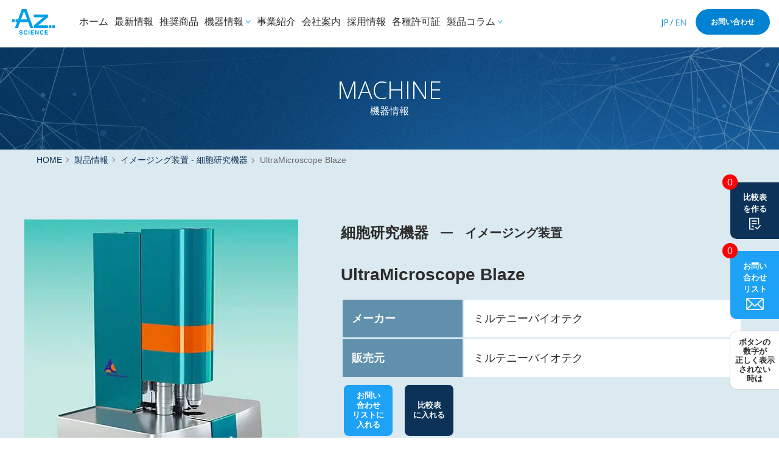

--- FILE ---
content_type: text/html; charset=UTF-8
request_url: https://azscience.jp/machine/detail/item_3537/
body_size: 22744
content:
<!doctype html>
<html lang="ja">
<head>
<meta charset="UTF-8" />
<!-- Google Tag Manager -->
<script>(function(w,d,s,l,i){w[l]=w[l]||[];w[l].push({'gtm.start':
new Date().getTime(),event:'gtm.js'});var f=d.getElementsByTagName(s)[0],
j=d.createElement(s),dl=l!='dataLayer'?'&l='+l:'';j.async=true;j.src=
'https://www.googletagmanager.com/gtm.js?id='+i+dl;f.parentNode.insertBefore(j,f);
})(window,document,'script','dataLayer','GTM-KNQ6C6V');</script>
<!-- End Google Tag Manager -->
<meta name="viewport" content="width=device-width, initial-scale=1.0, minimum-scale=1.0, maximum-scale=1.0, user-scalable=no">
<meta name="format-detection" content="telephone=no">
<link rel="icon" href="https://azscience.jp/wp/wp-content/themes/azscience/assets/images/favicons/favicon.ico" id="favicon">
<link rel="apple-touch-icon" sizes="180x180" href="https://azscience.jp/wp/wp-content/themes/azscience/assets/images/favicons/apple-touch-icon-180x180.webp">
<meta name='robots' content='index, follow, max-image-preview:large, max-snippet:-1, max-video-preview:-1' />

	<!-- This site is optimized with the Yoast SEO plugin v26.4 - https://yoast.com/wordpress/plugins/seo/ -->
	<title>UltraMicroscope Blaze | アズサイエンス株式会社</title>
	<meta name="description" content="科学と医療の専門商社アズサイエンス株式会社の機器情報「UltraMicroscope Blaze」のページです。" />
	<link rel="canonical" href="https://azscience.jp/machine/detail/item_3537/" />
	<meta property="og:locale" content="ja_JP" />
	<meta property="og:type" content="article" />
	<meta property="og:title" content="UltraMicroscope Blaze | アズサイエンス株式会社" />
	<meta property="og:description" content="科学と医療の専門商社アズサイエンス株式会社の機器情報「UltraMicroscope Blaze」のページです。" />
	<meta property="og:url" content="https://azscience.jp/machine/detail/item_3537/" />
	<meta property="og:site_name" content="アズサイエンス株式会社" />
	<meta property="article:modified_time" content="2024-09-24T04:55:02+00:00" />
	<meta name="twitter:card" content="summary_large_image" />
	<meta name="twitter:description" content="科学と医療の専門商社アズサイエンス株式会社の機器情報「UltraMicroscope Blaze」のページです。" />
	<script type="application/ld+json" class="yoast-schema-graph">{"@context":"https://schema.org","@graph":[{"@type":"WebPage","@id":"https://azscience.jp/machine/detail/item_3537/","url":"https://azscience.jp/machine/detail/item_3537/","name":"UltraMicroscope Blaze | アズサイエンス株式会社","isPartOf":{"@id":"https://azscience.jp/#website"},"datePublished":"2022-05-17T02:30:24+00:00","dateModified":"2024-09-24T04:55:02+00:00","description":"科学と医療の専門商社アズサイエンス株式会社の機器情報「UltraMicroscope Blaze」のページです。","breadcrumb":{"@id":"https://azscience.jp/machine/detail/item_3537/#breadcrumb"},"inLanguage":"ja","potentialAction":[{"@type":"ReadAction","target":["https://azscience.jp/machine/detail/item_3537/"]}]},{"@type":"BreadcrumbList","@id":"https://azscience.jp/machine/detail/item_3537/#breadcrumb","itemListElement":[{"@type":"ListItem","position":1,"name":"ホーム","item":"https://azscience.jp/"},{"@type":"ListItem","position":2,"name":"機器情報","item":"https://azscience.jp/machine/search/"},{"@type":"ListItem","position":3,"name":"UltraMicroscope Blaze"}]},{"@type":"WebSite","@id":"https://azscience.jp/#website","url":"https://azscience.jp/","name":"アズサイエンス株式会社","description":"","potentialAction":[{"@type":"SearchAction","target":{"@type":"EntryPoint","urlTemplate":"https://azscience.jp/?s={search_term_string}"},"query-input":{"@type":"PropertyValueSpecification","valueRequired":true,"valueName":"search_term_string"}}],"inLanguage":"ja"}]}</script>
	<!-- / Yoast SEO plugin. -->


<link rel='dns-prefetch' href='//ajax.googleapis.com' />
<link rel='dns-prefetch' href='//cdn.jsdelivr.net' />
<style id='wp-img-auto-sizes-contain-inline-css' type='text/css'>
img:is([sizes=auto i],[sizes^="auto," i]){contain-intrinsic-size:3000px 1500px}
/*# sourceURL=wp-img-auto-sizes-contain-inline-css */
</style>
<style id='wp-block-library-inline-css' type='text/css'>
:root{--wp-block-synced-color:#7a00df;--wp-block-synced-color--rgb:122,0,223;--wp-bound-block-color:var(--wp-block-synced-color);--wp-editor-canvas-background:#ddd;--wp-admin-theme-color:#007cba;--wp-admin-theme-color--rgb:0,124,186;--wp-admin-theme-color-darker-10:#006ba1;--wp-admin-theme-color-darker-10--rgb:0,107,160.5;--wp-admin-theme-color-darker-20:#005a87;--wp-admin-theme-color-darker-20--rgb:0,90,135;--wp-admin-border-width-focus:2px}@media (min-resolution:192dpi){:root{--wp-admin-border-width-focus:1.5px}}.wp-element-button{cursor:pointer}:root .has-very-light-gray-background-color{background-color:#eee}:root .has-very-dark-gray-background-color{background-color:#313131}:root .has-very-light-gray-color{color:#eee}:root .has-very-dark-gray-color{color:#313131}:root .has-vivid-green-cyan-to-vivid-cyan-blue-gradient-background{background:linear-gradient(135deg,#00d084,#0693e3)}:root .has-purple-crush-gradient-background{background:linear-gradient(135deg,#34e2e4,#4721fb 50%,#ab1dfe)}:root .has-hazy-dawn-gradient-background{background:linear-gradient(135deg,#faaca8,#dad0ec)}:root .has-subdued-olive-gradient-background{background:linear-gradient(135deg,#fafae1,#67a671)}:root .has-atomic-cream-gradient-background{background:linear-gradient(135deg,#fdd79a,#004a59)}:root .has-nightshade-gradient-background{background:linear-gradient(135deg,#330968,#31cdcf)}:root .has-midnight-gradient-background{background:linear-gradient(135deg,#020381,#2874fc)}:root{--wp--preset--font-size--normal:16px;--wp--preset--font-size--huge:42px}.has-regular-font-size{font-size:1em}.has-larger-font-size{font-size:2.625em}.has-normal-font-size{font-size:var(--wp--preset--font-size--normal)}.has-huge-font-size{font-size:var(--wp--preset--font-size--huge)}.has-text-align-center{text-align:center}.has-text-align-left{text-align:left}.has-text-align-right{text-align:right}.has-fit-text{white-space:nowrap!important}#end-resizable-editor-section{display:none}.aligncenter{clear:both}.items-justified-left{justify-content:flex-start}.items-justified-center{justify-content:center}.items-justified-right{justify-content:flex-end}.items-justified-space-between{justify-content:space-between}.screen-reader-text{border:0;clip-path:inset(50%);height:1px;margin:-1px;overflow:hidden;padding:0;position:absolute;width:1px;word-wrap:normal!important}.screen-reader-text:focus{background-color:#ddd;clip-path:none;color:#444;display:block;font-size:1em;height:auto;left:5px;line-height:normal;padding:15px 23px 14px;text-decoration:none;top:5px;width:auto;z-index:100000}html :where(.has-border-color){border-style:solid}html :where([style*=border-top-color]){border-top-style:solid}html :where([style*=border-right-color]){border-right-style:solid}html :where([style*=border-bottom-color]){border-bottom-style:solid}html :where([style*=border-left-color]){border-left-style:solid}html :where([style*=border-width]){border-style:solid}html :where([style*=border-top-width]){border-top-style:solid}html :where([style*=border-right-width]){border-right-style:solid}html :where([style*=border-bottom-width]){border-bottom-style:solid}html :where([style*=border-left-width]){border-left-style:solid}html :where(img[class*=wp-image-]){height:auto;max-width:100%}:where(figure){margin:0 0 1em}html :where(.is-position-sticky){--wp-admin--admin-bar--position-offset:var(--wp-admin--admin-bar--height,0px)}@media screen and (max-width:600px){html :where(.is-position-sticky){--wp-admin--admin-bar--position-offset:0px}}

/*# sourceURL=wp-block-library-inline-css */
</style><style id='global-styles-inline-css' type='text/css'>
:root{--wp--preset--aspect-ratio--square: 1;--wp--preset--aspect-ratio--4-3: 4/3;--wp--preset--aspect-ratio--3-4: 3/4;--wp--preset--aspect-ratio--3-2: 3/2;--wp--preset--aspect-ratio--2-3: 2/3;--wp--preset--aspect-ratio--16-9: 16/9;--wp--preset--aspect-ratio--9-16: 9/16;--wp--preset--color--black: #000000;--wp--preset--color--cyan-bluish-gray: #abb8c3;--wp--preset--color--white: #ffffff;--wp--preset--color--pale-pink: #f78da7;--wp--preset--color--vivid-red: #cf2e2e;--wp--preset--color--luminous-vivid-orange: #ff6900;--wp--preset--color--luminous-vivid-amber: #fcb900;--wp--preset--color--light-green-cyan: #7bdcb5;--wp--preset--color--vivid-green-cyan: #00d084;--wp--preset--color--pale-cyan-blue: #8ed1fc;--wp--preset--color--vivid-cyan-blue: #0693e3;--wp--preset--color--vivid-purple: #9b51e0;--wp--preset--gradient--vivid-cyan-blue-to-vivid-purple: linear-gradient(135deg,rgb(6,147,227) 0%,rgb(155,81,224) 100%);--wp--preset--gradient--light-green-cyan-to-vivid-green-cyan: linear-gradient(135deg,rgb(122,220,180) 0%,rgb(0,208,130) 100%);--wp--preset--gradient--luminous-vivid-amber-to-luminous-vivid-orange: linear-gradient(135deg,rgb(252,185,0) 0%,rgb(255,105,0) 100%);--wp--preset--gradient--luminous-vivid-orange-to-vivid-red: linear-gradient(135deg,rgb(255,105,0) 0%,rgb(207,46,46) 100%);--wp--preset--gradient--very-light-gray-to-cyan-bluish-gray: linear-gradient(135deg,rgb(238,238,238) 0%,rgb(169,184,195) 100%);--wp--preset--gradient--cool-to-warm-spectrum: linear-gradient(135deg,rgb(74,234,220) 0%,rgb(151,120,209) 20%,rgb(207,42,186) 40%,rgb(238,44,130) 60%,rgb(251,105,98) 80%,rgb(254,248,76) 100%);--wp--preset--gradient--blush-light-purple: linear-gradient(135deg,rgb(255,206,236) 0%,rgb(152,150,240) 100%);--wp--preset--gradient--blush-bordeaux: linear-gradient(135deg,rgb(254,205,165) 0%,rgb(254,45,45) 50%,rgb(107,0,62) 100%);--wp--preset--gradient--luminous-dusk: linear-gradient(135deg,rgb(255,203,112) 0%,rgb(199,81,192) 50%,rgb(65,88,208) 100%);--wp--preset--gradient--pale-ocean: linear-gradient(135deg,rgb(255,245,203) 0%,rgb(182,227,212) 50%,rgb(51,167,181) 100%);--wp--preset--gradient--electric-grass: linear-gradient(135deg,rgb(202,248,128) 0%,rgb(113,206,126) 100%);--wp--preset--gradient--midnight: linear-gradient(135deg,rgb(2,3,129) 0%,rgb(40,116,252) 100%);--wp--preset--font-size--small: 13px;--wp--preset--font-size--medium: 20px;--wp--preset--font-size--large: 36px;--wp--preset--font-size--x-large: 42px;--wp--preset--spacing--20: 0.44rem;--wp--preset--spacing--30: 0.67rem;--wp--preset--spacing--40: 1rem;--wp--preset--spacing--50: 1.5rem;--wp--preset--spacing--60: 2.25rem;--wp--preset--spacing--70: 3.38rem;--wp--preset--spacing--80: 5.06rem;--wp--preset--shadow--natural: 6px 6px 9px rgba(0, 0, 0, 0.2);--wp--preset--shadow--deep: 12px 12px 50px rgba(0, 0, 0, 0.4);--wp--preset--shadow--sharp: 6px 6px 0px rgba(0, 0, 0, 0.2);--wp--preset--shadow--outlined: 6px 6px 0px -3px rgb(255, 255, 255), 6px 6px rgb(0, 0, 0);--wp--preset--shadow--crisp: 6px 6px 0px rgb(0, 0, 0);}:where(.is-layout-flex){gap: 0.5em;}:where(.is-layout-grid){gap: 0.5em;}body .is-layout-flex{display: flex;}.is-layout-flex{flex-wrap: wrap;align-items: center;}.is-layout-flex > :is(*, div){margin: 0;}body .is-layout-grid{display: grid;}.is-layout-grid > :is(*, div){margin: 0;}:where(.wp-block-columns.is-layout-flex){gap: 2em;}:where(.wp-block-columns.is-layout-grid){gap: 2em;}:where(.wp-block-post-template.is-layout-flex){gap: 1.25em;}:where(.wp-block-post-template.is-layout-grid){gap: 1.25em;}.has-black-color{color: var(--wp--preset--color--black) !important;}.has-cyan-bluish-gray-color{color: var(--wp--preset--color--cyan-bluish-gray) !important;}.has-white-color{color: var(--wp--preset--color--white) !important;}.has-pale-pink-color{color: var(--wp--preset--color--pale-pink) !important;}.has-vivid-red-color{color: var(--wp--preset--color--vivid-red) !important;}.has-luminous-vivid-orange-color{color: var(--wp--preset--color--luminous-vivid-orange) !important;}.has-luminous-vivid-amber-color{color: var(--wp--preset--color--luminous-vivid-amber) !important;}.has-light-green-cyan-color{color: var(--wp--preset--color--light-green-cyan) !important;}.has-vivid-green-cyan-color{color: var(--wp--preset--color--vivid-green-cyan) !important;}.has-pale-cyan-blue-color{color: var(--wp--preset--color--pale-cyan-blue) !important;}.has-vivid-cyan-blue-color{color: var(--wp--preset--color--vivid-cyan-blue) !important;}.has-vivid-purple-color{color: var(--wp--preset--color--vivid-purple) !important;}.has-black-background-color{background-color: var(--wp--preset--color--black) !important;}.has-cyan-bluish-gray-background-color{background-color: var(--wp--preset--color--cyan-bluish-gray) !important;}.has-white-background-color{background-color: var(--wp--preset--color--white) !important;}.has-pale-pink-background-color{background-color: var(--wp--preset--color--pale-pink) !important;}.has-vivid-red-background-color{background-color: var(--wp--preset--color--vivid-red) !important;}.has-luminous-vivid-orange-background-color{background-color: var(--wp--preset--color--luminous-vivid-orange) !important;}.has-luminous-vivid-amber-background-color{background-color: var(--wp--preset--color--luminous-vivid-amber) !important;}.has-light-green-cyan-background-color{background-color: var(--wp--preset--color--light-green-cyan) !important;}.has-vivid-green-cyan-background-color{background-color: var(--wp--preset--color--vivid-green-cyan) !important;}.has-pale-cyan-blue-background-color{background-color: var(--wp--preset--color--pale-cyan-blue) !important;}.has-vivid-cyan-blue-background-color{background-color: var(--wp--preset--color--vivid-cyan-blue) !important;}.has-vivid-purple-background-color{background-color: var(--wp--preset--color--vivid-purple) !important;}.has-black-border-color{border-color: var(--wp--preset--color--black) !important;}.has-cyan-bluish-gray-border-color{border-color: var(--wp--preset--color--cyan-bluish-gray) !important;}.has-white-border-color{border-color: var(--wp--preset--color--white) !important;}.has-pale-pink-border-color{border-color: var(--wp--preset--color--pale-pink) !important;}.has-vivid-red-border-color{border-color: var(--wp--preset--color--vivid-red) !important;}.has-luminous-vivid-orange-border-color{border-color: var(--wp--preset--color--luminous-vivid-orange) !important;}.has-luminous-vivid-amber-border-color{border-color: var(--wp--preset--color--luminous-vivid-amber) !important;}.has-light-green-cyan-border-color{border-color: var(--wp--preset--color--light-green-cyan) !important;}.has-vivid-green-cyan-border-color{border-color: var(--wp--preset--color--vivid-green-cyan) !important;}.has-pale-cyan-blue-border-color{border-color: var(--wp--preset--color--pale-cyan-blue) !important;}.has-vivid-cyan-blue-border-color{border-color: var(--wp--preset--color--vivid-cyan-blue) !important;}.has-vivid-purple-border-color{border-color: var(--wp--preset--color--vivid-purple) !important;}.has-vivid-cyan-blue-to-vivid-purple-gradient-background{background: var(--wp--preset--gradient--vivid-cyan-blue-to-vivid-purple) !important;}.has-light-green-cyan-to-vivid-green-cyan-gradient-background{background: var(--wp--preset--gradient--light-green-cyan-to-vivid-green-cyan) !important;}.has-luminous-vivid-amber-to-luminous-vivid-orange-gradient-background{background: var(--wp--preset--gradient--luminous-vivid-amber-to-luminous-vivid-orange) !important;}.has-luminous-vivid-orange-to-vivid-red-gradient-background{background: var(--wp--preset--gradient--luminous-vivid-orange-to-vivid-red) !important;}.has-very-light-gray-to-cyan-bluish-gray-gradient-background{background: var(--wp--preset--gradient--very-light-gray-to-cyan-bluish-gray) !important;}.has-cool-to-warm-spectrum-gradient-background{background: var(--wp--preset--gradient--cool-to-warm-spectrum) !important;}.has-blush-light-purple-gradient-background{background: var(--wp--preset--gradient--blush-light-purple) !important;}.has-blush-bordeaux-gradient-background{background: var(--wp--preset--gradient--blush-bordeaux) !important;}.has-luminous-dusk-gradient-background{background: var(--wp--preset--gradient--luminous-dusk) !important;}.has-pale-ocean-gradient-background{background: var(--wp--preset--gradient--pale-ocean) !important;}.has-electric-grass-gradient-background{background: var(--wp--preset--gradient--electric-grass) !important;}.has-midnight-gradient-background{background: var(--wp--preset--gradient--midnight) !important;}.has-small-font-size{font-size: var(--wp--preset--font-size--small) !important;}.has-medium-font-size{font-size: var(--wp--preset--font-size--medium) !important;}.has-large-font-size{font-size: var(--wp--preset--font-size--large) !important;}.has-x-large-font-size{font-size: var(--wp--preset--font-size--x-large) !important;}
/*# sourceURL=global-styles-inline-css */
</style>

<style id='classic-theme-styles-inline-css' type='text/css'>
/*! This file is auto-generated */
.wp-block-button__link{color:#fff;background-color:#32373c;border-radius:9999px;box-shadow:none;text-decoration:none;padding:calc(.667em + 2px) calc(1.333em + 2px);font-size:1.125em}.wp-block-file__button{background:#32373c;color:#fff;text-decoration:none}
/*# sourceURL=/wp-includes/css/classic-themes.min.css */
</style>
<link rel='stylesheet' id='splide-css' href='https://cdn.jsdelivr.net/npm/@splidejs/splide@latest/dist/css/splide.min.css' type='text/css' media='all' />
<link rel='stylesheet' id='style-custom-css' href='https://azscience.jp/wp/wp-content/themes/azscience/assets/css/app.min.css?202510&#038;ver=2023022502' type='text/css' media='all' />
	<style type="text/css">
		/*<!-- rtoc -->*/
		.rtoc-mokuji-content {
			background-color: #ffffff;
		}

		.rtoc-mokuji-content.frame1 {
			border: 1px solid #3f9cff;
		}

		.rtoc-mokuji-content #rtoc-mokuji-title {
			color: #555555;
		}

		.rtoc-mokuji-content .rtoc-mokuji li>a {
			color: #555555;
		}

		.rtoc-mokuji-content .mokuji_ul.level-1>.rtoc-item::before {
			background-color: #3f9cff !important;
		}

		.rtoc-mokuji-content .mokuji_ul.level-2>.rtoc-item::before {
			background-color: #3f9cff !important;
		}

		.rtoc-mokuji-content.frame2::before,
		.rtoc-mokuji-content.frame3,
		.rtoc-mokuji-content.frame4,
		.rtoc-mokuji-content.frame5 {
			border-color: #3f9cff !important;
		}

		.rtoc-mokuji-content.frame5::before,
		.rtoc-mokuji-content.frame5::after {
			background-color: #3f9cff;
		}

		.widget_block #rtoc-mokuji-widget-wrapper .rtoc-mokuji.level-1 .rtoc-item.rtoc-current:after,
		.widget #rtoc-mokuji-widget-wrapper .rtoc-mokuji.level-1 .rtoc-item.rtoc-current:after,
		#scrollad #rtoc-mokuji-widget-wrapper .rtoc-mokuji.level-1 .rtoc-item.rtoc-current:after,
		#sideBarTracking #rtoc-mokuji-widget-wrapper .rtoc-mokuji.level-1 .rtoc-item.rtoc-current:after {
			background-color: #3f9cff !important;
		}

		.cls-1,
		.cls-2 {
			stroke: #3f9cff;
		}

		.rtoc-mokuji-content .decimal_ol.level-2>.rtoc-item::before,
		.rtoc-mokuji-content .mokuji_ol.level-2>.rtoc-item::before,
		.rtoc-mokuji-content .decimal_ol.level-2>.rtoc-item::after,
		.rtoc-mokuji-content .decimal_ol.level-2>.rtoc-item::after {
			color: #3f9cff;
			background-color: #3f9cff;
		}

		.rtoc-mokuji-content .rtoc-mokuji.level-1>.rtoc-item::before {
			color: #3f9cff;
		}

		.rtoc-mokuji-content .decimal_ol>.rtoc-item::after {
			background-color: #3f9cff;
		}

		.rtoc-mokuji-content .decimal_ol>.rtoc-item::before {
			color: #3f9cff;
		}

		/*rtoc_return*/
		#rtoc_return a::before {
			background-image: url(https://azscience.jp/wp/wp-content/plugins/rich-table-of-content/include/../img/rtoc_return.png);
		}

		#rtoc_return a {
			background-color:  !important;
		}

		/* アクセントポイント */
		.rtoc-mokuji-content .level-1>.rtoc-item #rtocAC.accent-point::after {
			background-color: #3f9cff;
		}

		.rtoc-mokuji-content .level-2>.rtoc-item #rtocAC.accent-point::after {
			background-color: #3f9cff;
		}
		.rtoc-mokuji-content.frame6,
		.rtoc-mokuji-content.frame7::before,
		.rtoc-mokuji-content.frame8::before {
			border-color: #3f9cff;
		}

		.rtoc-mokuji-content.frame6 #rtoc-mokuji-title,
		.rtoc-mokuji-content.frame7 #rtoc-mokuji-title::after {
			background-color: #3f9cff;
		}

		#rtoc-mokuji-wrapper.rtoc-mokuji-content.rtoc_h2_timeline .mokuji_ol.level-1>.rtoc-item::after,
		#rtoc-mokuji-wrapper.rtoc-mokuji-content.rtoc_h2_timeline .level-1.decimal_ol>.rtoc-item::after,
		#rtoc-mokuji-wrapper.rtoc-mokuji-content.rtoc_h3_timeline .mokuji_ol.level-2>.rtoc-item::after,
		#rtoc-mokuji-wrapper.rtoc-mokuji-content.rtoc_h3_timeline .mokuji_ol.level-2>.rtoc-item::after,
		.rtoc-mokuji-content.frame7 #rtoc-mokuji-title span::after {
			background-color: #3f9cff;
		}

		.widget #rtoc-mokuji-wrapper.rtoc-mokuji-content.frame6 #rtoc-mokuji-title {
			color: #555555;
			background-color: #ffffff;
		}
	</style>
	 
<script type="text/javascript">
var _trackingid = 'LFT-12014-1';

(function() {
    var lft = document.createElement('script'); lft.type = 'text/javascript'; lft.async = true;
    lft.src = ('https:' == document.location.protocol ? 'https:' : 'http:') + '//track.list-finder.jp/js/ja/track.js';
    var snode = document.getElementsByTagName('script')[0]; snode.parentNode.insertBefore(lft, snode);
})();
</script>
 
<link rel='stylesheet' id='rtoc_style-css' href='https://azscience.jp/wp/wp-content/plugins/rich-table-of-content/css/rtoc_style.css' type='text/css' media='all' />
</head>

<body class="wp-singular item-template-default single single-item postid-3537 wp-theme-azscience">
    <!-- Google Tag Manager (noscript) -->
    <noscript><iframe src="https://www.googletagmanager.com/ns.html?id=GTM-KNQ6C6V" height="0" width="0" style="display:none;visibility:hidden"></iframe></noscript>
    <!-- End Google Tag Manager (noscript) -->
    <header class="c-header">
        <div class="c-header_wap">
            <div class="c-headerLogo">
                <a href="https://azscience.jp/">
                     
                    <span><img src="https://azscience.jp/wp/wp-content/themes/azscience/assets/images/common/logo_color.svg" alt="" width="250" height="150"></span>
                                        <span class="-home"><img src="https://azscience.jp/wp/wp-content/themes/azscience/assets/images/common/logo_white.svg" alt="" width="250" height="150"></span>
                </a>
            </div>

            <nav class="c-gNav">
                <ul class="c-gNav__list">
                    <li class="c-gNav__item">
                        <a href="https://azscience.jp/">ホーム</a>
                    </li>
                    <li class="c-gNav__item">
                        <a href="https://azscience.jp/news/">最新情報</a>
                    </li>
                    <li class="c-gNav__item">
                        <a href="https://azscience.jp/recommended/">推奨商品</a>
                    </li>
                    <li class="c-gNav__item has-lower">
                        <a href="javascript:void(0)">機器情報</a>
                        <div class="c-gNav__lower">
                            <div class="c-lowerMenu">

                                <div class="c-navSlider js-navSlider">

                                    <div class="c-headerSearch">
                                        <ul>
                                            <li><a href="https://azscience.jp/machine/">機器情報TOP</a></li>
                                            <li></li>
                                            <li></li>
                                            <li>
                                                <div class="c-search_box">
                                                    <form method="get" action="https://azscience.jp/machine/search/">
                                                        <input type="text" name="keyword" size="25"
                                                            placeholder="品番、キーワードを入力してください。">
                                                        <button type="submit"></button>
                                                    </form>
                                                </div>
                                            </li>
                                        </ul>
                                    </div>
                                    <div class="splide__track">
                                        <ul class="splide__list">
                                            <li class="splide__slide"><span data-terms="machine_term_186">精密測定機器</span>
                                            </li>
                                            <li class="splide__slide"><span data-terms="machine_term_10">質量分析装置</span>
                                            </li>
                                            <li class="splide__slide"><span data-terms="machine_term_21">クロマトグラフ</span>
                                            </li>
                                            <li class="splide__slide"><span data-terms="machine_term_31">光分析装置</span>
                                            </li>
                                            <li class="splide__slide"><span data-terms="machine_term_48">顕微鏡・観察装置</span>
                                            </li>
                                            <li class="splide__slide"><span
                                                    data-terms="machine_term_66">構造解析・元素分析装置</span></li>
                                            <li class="splide__slide"><span data-terms="machine_term_84">遺伝子研究機器</span>
                                            </li>
                                            <li class="splide__slide"><span
                                                    data-terms="machine_term_104">タンパク研究機器</span></li>
                                            <li class="splide__slide"><span data-terms="machine_term_110">細胞研究機器</span>
                                            </li>
                                            <li class="splide__slide"><span
                                                    data-terms="machine_term_118">有機合成・濃縮装置</span></li>
                                            <li class="splide__slide"><span data-terms="machine_term_132">物性計測機器</span>
                                            </li>
                                            <li class="splide__slide"><span
                                                    data-terms="machine_term_151">環境試験装置・各種試験機</span></li>
                                            <li class="splide__slide"><span data-terms="machine_term_209">純水装置</span>
                                            </li>
                                            <li class="splide__slide"><span
                                                    data-terms="machine_term_212">洗浄・滅菌・乾燥機器</span></li>
                                            <li class="splide__slide"><span data-terms="machine_term_223">培養関連機器</span>
                                            </li>
                                            <li class="splide__slide"><span
                                                    data-terms="machine_term_230">冷凍・冷却保存機器</span></li>
                                            <li class="splide__slide"><span data-terms="machine_term_242">環境計測機器</span>
                                            </li>
                                            <li class="splide__slide"><span data-terms="machine_term_266">試験研究設備</span>
                                            </li>
                                            <li class="splide__slide"><span
                                                    data-terms="machine_term_278">動物実験関連機器</span></li>
                                            <li class="splide__slide"><span data-terms="machine_term_289">遠心分離装置</span>
                                            </li>
                                            <li class="splide__slide"><span
                                                    data-terms="machine_term_292">分注オートメーション機器</span></li>
                                            <li class="splide__slide"><span
                                                    data-terms="machine_term_320">検体検査（微生物検査機器）</span></li>
                                            <li class="splide__slide"><span
                                                    data-terms="machine_term_325">検体検査（遺伝子検査機器）</span></li>
                                            <li class="splide__slide"><span
                                                    data-terms="machine_term_349">検体検査（病理検査機器）</span></li>
                                            <li class="splide__slide"><span
                                                    data-terms="machine_term_371">検体検査（共通する機器）</span></li>
                                            <li class="splide__slide"><span
                                                    data-terms="machine_term_401">生体検査（超音波診断装置）</span></li>
                                            <li class="splide__slide"><span
                                                    data-terms="machine_term_421">リハビリテーション用機器</span></li>
                                            <li class="splide__slide"><span
                                                    data-terms="machine_term_447">表面処理・改質装置</span></li>
                                            <li class="splide__slide"><span data-terms="machine_term_458">内部観察装置</span>
                                            </li>
                                            <li class="splide__slide"><span
                                                    data-terms="machine_term_466">遺伝子解析ツール</span></li>
                                            <li class="splide__slide"><span data-terms="machine_term_469">細胞解析装置</span>
                                            </li>
                                            <li class="splide__slide"><span data-terms="machine_term_472">真空関連機器</span>
                                            </li>
                                            <li class="splide__slide"><span
                                                    data-terms="machine_term_486">次世代シーケンサー</span></li>
                                            <li class="splide__slide">
                                                <span data-terms="machine_term_508">自動化機器</span>
                                            </li>
                                        </ul>
                                    </div>
                                </div>
                            </div>
                            <div class="c-lowerMenu -under">
                                <div id="machine_term_186" class="c-navSlider c-categories" style="display:none;">
                                    <div>精密測定機器</div>
                                    <ul>
                                        <li><a
                                                href="https://azscience.jp/machine/category/top12-sub14/">CNC真円度・円筒形状測定機</a>
                                        </li>
                                        <li><a href="https://azscience.jp/machine/category/top12-sub04/">蛍光X線膜厚計</a>
                                        </li>
                                        <li><a href="https://azscience.jp/machine/category/top12-sub10/">画像測定機</a></li>
                                        <li><a href="https://azscience.jp/machine/category/top12-sub15/">CNC三次元測定機</a>
                                        </li>
                                        <li><a href="https://azscience.jp/machine/category/top12-sub18/">顕微分光膜厚計</a>
                                        </li>
                                        <li><a href="https://azscience.jp/machine/category/top12-sub19/">超高速分光干渉式厚み計</a>
                                        </li>
                                        <li><a
                                                href="https://azscience.jp/machine/category/top12-sub20/">ナノ3D光干渉計測システム</a>
                                        </li>
                                        <li><a href="https://azscience.jp/machine/category/top12-sub21/">測定投影機</a></li>
                                        <li><a
                                                href="https://azscience.jp/machine/category/top12-sub22/">CNCロックウェル硬さ試験機</a>
                                        </li>
                                        <li><a href="https://azscience.jp/machine/category/top12-sub23/">X線透視/CT検査装置</a>
                                        </li>
                                    </ul>
                                </div>
                                <div id="machine_term_10" class="c-navSlider c-categories" style="display:none;">
                                    <div>質量分析装置</div>
                                    <ul>
                                        <li><a
                                                href="https://azscience.jp/machine/category/top01-sub01/">LC-MS・LC-MS/MS</a>
                                        </li>
                                        <li><a href="https://azscience.jp/machine/category/top01-sub03/">MALDI
                                                TOF-TOF/MS</a></li>
                                        <li><a
                                                href="https://azscience.jp/machine/category/top01-sub04/">GC-MS・GC-MS/MS</a>
                                        </li>
                                        <li><a href="https://azscience.jp/machine/category/top01-sub06/">ICP-MS</a></li>
                                        <li><a href="https://azscience.jp/machine/category/top01-sub07/">QTOF-MS</a>
                                        </li>
                                        <li><a href="https://azscience.jp/machine/category/top01-sub08/">直接分析用質量分析装置・イオン源</a>
                                        </li>
                                        <li><a href="https://azscience.jp/machine/category/top01-sub10/">LC-TOF/MS</a>
                                        </li>
                                    </ul>
                                </div>
                                <div id="machine_term_21" class="c-navSlider c-categories" style="display:none;">
                                    <div>クロマトグラフ</div>
                                    <ul>
                                        <li><a href="https://azscience.jp/machine/category/top02-sub01/">高速液体クロマトグラフ</a>
                                        </li>
                                        <li><a href="https://azscience.jp/machine/category/top02-sub03/">イオンクロマトグラフ</a>
                                        </li>
                                        <li><a href="https://azscience.jp/machine/category/top02-sub04/">ガスクロマトグラフ</a>
                                        </li>
                                        <li><a href="https://azscience.jp/machine/category/top02-sub05/">分析前処理・固相抽出</a>
                                        </li>
                                        <li><a href="https://azscience.jp/machine/category/top02-sub06/">キャピラリー電気泳動</a>
                                        </li>
                                        <li><a href="https://azscience.jp/machine/category/top02-sub07/">超臨界クロマトグラフ</a>
                                        </li>
                                        <li><a href="https://azscience.jp/machine/category/top02-sub08/">クロマトデータ処理</a>
                                        </li>
                                        <li><a
                                                href="https://azscience.jp/machine/category/top02-sub09/">タンパク質精製用液体クロマトグラフ</a>
                                        </li>
                                    </ul>
                                </div>
                                <div id="machine_term_31" class="c-navSlider c-categories" style="display:none;">
                                    <div>光分析装置</div>
                                    <ul>
                                        <li><a href="https://azscience.jp/machine/category/top03-sub01/">紫外・可視分光光度計</a>
                                        </li>
                                        <li><a href="https://azscience.jp/machine/category/top03-sub02/">ラマン分光光度計</a>
                                        </li>
                                        <li><a href="https://azscience.jp/machine/category/top03-sub03/">濁度計</a></li>
                                        <li><a href="https://azscience.jp/machine/category/top03-sub08/">フーリエ変換赤外分光光度計
                                                (FT-IR)</a></li>
                                        <li><a
                                                href="https://azscience.jp/machine/category/top03-sub09/">近赤外分光光度計（NIR）</a>
                                        </li>
                                        <li><a href="https://azscience.jp/machine/category/top03-sub10/">分光蛍光光度計</a>
                                        </li>
                                        <li><a
                                                href="https://azscience.jp/machine/category/top03-sub11/">ダイナミック光散乱光度計</a>
                                        </li>
                                        <li><a href="https://azscience.jp/machine/category/top03-sub12/">マルチチャンネル分光器</a>
                                        </li>
                                        <li><a href="https://azscience.jp/machine/category/top03-sub13/">量子効率測定システム</a>
                                        </li>
                                        <li><a
                                                href="https://azscience.jp/machine/category/top03-sub14/">高感度NIR量子効率測定システム</a>
                                        </li>
                                        <li><a href="https://azscience.jp/machine/category/top03-sub15/">全光束測定システム</a>
                                        </li>
                                        <li><a href="https://azscience.jp/machine/category/top03-sub16/">リタデーション測定装置</a>
                                        </li>
                                    </ul>
                                </div>
                                <div id="machine_term_48" class="c-navSlider c-categories" style="display:none;">
                                    <div>顕微鏡・観察装置</div>
                                    <ul>
                                        <li><a href="https://azscience.jp/machine/category/top04-sub01/">生物顕微鏡</a></li>
                                        <li><a href="https://azscience.jp/machine/category/top04-sub02/">実体顕微鏡</a></li>
                                        <li><a
                                                href="https://azscience.jp/machine/category/top04-sub05/">デジタルマイクロスコープ</a>
                                        </li>
                                        <li><a href="https://azscience.jp/machine/category/top04-sub06/">共焦点レーザー顕微鏡</a>
                                        </li>
                                        <li><a href="https://azscience.jp/machine/category/top04-sub07/">透過電子顕微鏡</a>
                                        </li>
                                        <li><a href="https://azscience.jp/machine/category/top04-sub08/">走査電子顕微鏡</a>
                                        </li>
                                        <li><a href="https://azscience.jp/machine/category/top04-sub09/">走査プローブ顕微鏡</a>
                                        </li>
                                        <li><a href="https://azscience.jp/machine/category/top04-sub10/">集束イオンビーム装置</a>
                                        </li>
                                        <li><a href="https://azscience.jp/machine/category/top04-sub11/">電子顕微鏡用周辺機器</a>
                                        </li>
                                        <li><a href="https://azscience.jp/machine/category/top04-sub12/">光学顕微鏡用周辺機器</a>
                                        </li>
                                        <li><a href="https://azscience.jp/machine/category/top04-sub13/">超解像顕微鏡</a></li>
                                        <li><a href="https://azscience.jp/machine/category/top04-sub14/">工業用顕微鏡</a></li>
                                        <li><a href="https://azscience.jp/machine/category/top04-sub15/">走査型白色干渉顕微鏡</a>
                                        </li>
                                        <li><a href="https://azscience.jp/machine/category/top04-sub16/">3DX線顕微鏡</a>
                                        </li>
                                        <li><a href="https://azscience.jp/machine/category/top04-sub18/">前処理装置・加工装置</a>
                                        </li>
                                    </ul>
                                </div>
                                <div id="machine_term_66" class="c-navSlider c-categories" style="display:none;">
                                    <div>構造解析・元素分析装置</div>
                                    <ul>
                                        <li><a href="https://azscience.jp/machine/category/top05-sub01/">蛍光X線分析装置</a>
                                        </li>
                                        <li><a href="https://azscience.jp/machine/category/top05-sub02/">オージェ電子分光装置</a>
                                        </li>
                                        <li><a href="https://azscience.jp/machine/category/top05-sub03/">原子吸光分析装置</a>
                                        </li>
                                        <li><a
                                                href="https://azscience.jp/machine/category/top05-sub07/">電子プローブX線マイクロアナライザ（EPMA)</a>
                                        </li>
                                        <li><a
                                                href="https://azscience.jp/machine/category/top05-sub08/">X線光電子分光装置(XPS)</a>
                                        </li>
                                        <li><a
                                                href="https://azscience.jp/machine/category/top05-sub09/">核磁気共鳴装置（NMR)</a>
                                        </li>
                                        <li><a
                                                href="https://azscience.jp/machine/category/top05-sub10/">電子スピン共鳴装置（ESR)</a>
                                        </li>
                                        <li><a
                                                href="https://azscience.jp/machine/category/top05-sub11/">ICP発光分光分析装置（ICP-OES)</a>
                                        </li>
                                        <li><a
                                                href="https://azscience.jp/machine/category/top05-sub12/">ICP質量分析装置（ICP-MS)</a>
                                        </li>
                                        <li><a href="https://azscience.jp/machine/category/top05-sub13/">LIBS分析装置</a>
                                        </li>
                                        <li><a href="https://azscience.jp/machine/category/top05-sub14/">高分子構造解析システム</a>
                                        </li>
                                        <li><a
                                                href="https://azscience.jp/machine/category/top05-sub15/">極微小単結晶構造解析プラットフォーム</a>
                                        </li>
                                        <li><a
                                                href="https://azscience.jp/machine/category/top05-sub16/">核磁気共鳴イメージング装置(MRI)</a>
                                        </li>
                                        <li><a href="https://azscience.jp/machine/category/top05-sub17/">X線回折装置</a></li>
                                    </ul>
                                </div>
                                <div id="machine_term_84" class="c-navSlider c-categories" style="display:none;">
                                    <div>遺伝子研究機器</div>
                                    <ul>
                                        <li><a href="https://azscience.jp/machine/category/top06-sub01/">遺伝子導入装置</a>
                                        </li>
                                        <li><a href="https://azscience.jp/machine/category/top06-sub02/">核酸抽出・精製
                                                タンパク質精製</a></li>
                                        <li><a
                                                href="https://azscience.jp/machine/category/top06-sub03/">PCRサーマルサイクラー</a>
                                        </li>
                                        <li><a href="https://azscience.jp/machine/category/top06-sub04/">リアルタイムPCR装置</a>
                                        </li>
                                        <li><a href="https://azscience.jp/machine/category/top06-sub06/">マイクロチップ電気泳動</a>
                                        </li>
                                        <li><a href="https://azscience.jp/machine/category/top06-sub09/">DNAシーケンサー</a>
                                        </li>
                                        <li><a
                                                href="https://azscience.jp/machine/category/top06-sub11/">マイクロプレートリーダー</a>
                                        </li>
                                        <li><a href="https://azscience.jp/machine/category/top06-sub12/">ルミノメーター</a>
                                        </li>
                                        <li><a
                                                href="https://azscience.jp/machine/category/top06-sub13/">紫外・可視分光光度計（ライフサイエンス用）</a>
                                        </li>
                                        <li><a href="https://azscience.jp/machine/category/top06-sub14/">分注機</a></li>
                                        <li><a href="https://azscience.jp/machine/category/top06-sub15/">プレートウォッシャー</a></li>
                                        <li><a
                                                href="https://azscience.jp/machine/category/top06-sub16/">マルチプレックス（遺伝子・蛋白）アッセイシステム</a>
                                        </li>
                                        <li><a href="https://azscience.jp/machine/category/top06-sub18/">デジタルPCR装置</a>
                                        </li>
                                        <li><a href="https://azscience.jp/machine/category/top06-sub19/">シングルセル装置</a>
                                        </li>
                                        <li><a href="https://azscience.jp/machine/category/top06-sub20/">マイクロアレイ</a>
                                        </li>
                                        <li><a href="https://azscience.jp/machine/category/top06-sub21/">ソフトウェア</a></li>
                                    </ul>
                                </div>
                                <div id="machine_term_104" class="c-navSlider c-categories" style="display:none;">
                                    <div>タンパク研究機器</div>
                                    <ul>
                                        <li><a
                                                href="https://azscience.jp/machine/category/top07-sub01/">ウエスタンブロッティング関連</a>
                                        </li>
                                        <li><a href="https://azscience.jp/machine/category/top07-sub02/">ゲル撮影装置</a></li>
                                        <li><a
                                                href="https://azscience.jp/machine/category/top07-sub03/">生体分子間相互作用解析装置</a>
                                        </li>
                                        <li><a href="https://azscience.jp/machine/category/top07-sub04/">電気泳動装置</a></li>
                                        <li><a href="https://azscience.jp/machine/category/top07-sub05/">核酸抽出・精製
                                                タンパク質精製</a></li>
                                    </ul>
                                </div>
                                <div id="machine_term_110" class="c-navSlider c-categories" style="display:none;">
                                    <div>細胞研究機器</div>
                                    <ul>
                                        <li><a href="https://azscience.jp/machine/category/top08-sub01/">細胞破砕装置</a></li>
                                        <li><a href="https://azscience.jp/machine/category/top08-sub03/">フローサイトメーター</a>
                                        </li>
                                        <li><a href="https://azscience.jp/machine/category/top08-sub04/">細胞測定システム</a>
                                        </li>
                                        <li><a href="https://azscience.jp/machine/category/top08-sub06/">細胞観察</a></li>
                                        <li><a href="https://azscience.jp/machine/category/top08-sub07/">イメージング装置</a>
                                        </li>
                                        <li><a href="https://azscience.jp/machine/category/top08-sub08/">細胞凍結／融解</a>
                                        </li>
                                        <li><a href="https://azscience.jp/machine/category/top08-sub09/">セルカウンター</a>
                                        </li>
                                        <li><a href="https://azscience.jp/machine/category/top08-sub10/">セルソーター</a></li>
                                        <li><a href="https://azscience.jp/machine/category/top08-sub11/">ソフトウェア</a></li>
                                        <li><a href="https://azscience.jp/machine/category/top08-sub12/">細胞洗浄装置</a></li>
                                        <li><a href="https://azscience.jp/machine/category/top08-sub13/">マイクロアレイ</a>
                                        </li>
                                    </ul>
                                </div>
                                <div id="machine_term_118" class="c-navSlider c-categories" style="display:none;">
                                    <div>有機合成・濃縮装置</div>
                                    <ul>
                                        <li><a href="https://azscience.jp/machine/category/top09-sub01/">有機合成装置</a></li>
                                        <li><a href="https://azscience.jp/machine/category/top09-sub04/">エバポレーター</a>
                                        </li>
                                        <li><a href="https://azscience.jp/machine/category/top09-sub06/">超遠心分離機</a></li>
                                        <li><a href="https://azscience.jp/machine/category/top09-sub07/">冷却遠心分離機</a>
                                        </li>
                                        <li><a href="https://azscience.jp/machine/category/top09-sub14/">遠心分離機</a></li>
                                        <li><a href="https://azscience.jp/machine/category/top09-sub12/">真空凍結乾燥機</a>
                                        </li>
                                        <li><a href="https://azscience.jp/machine/category/top09-sub13/">冷却水循環装置</a>
                                        </li>
                                        <li><a href="https://azscience.jp/machine/category/top09-sub15/">マグネチックスターラー</a>
                                        </li>
                                        <li><a href="https://azscience.jp/machine/category/top09-sub16/">濃縮装置</a></li>
                                    </ul>
                                </div>
                                <div id="machine_term_132" class="c-navSlider c-categories" style="display:none;">
                                    <div>物性計測機器</div>
                                    <ul>
                                        <li><a href="https://azscience.jp/machine/category/top10-sub01/">熱分析装置</a></li>
                                        <li><a href="https://azscience.jp/machine/category/top10-sub07/">密度・比重計</a></li>
                                        <li><a href="https://azscience.jp/machine/category/top10-sub09/">粒径・粒度分布測定装置</a>
                                        </li>
                                        <li><a href="https://azscience.jp/machine/category/top10-sub12/">自動滴定装置</a></li>
                                        <li><a href="https://azscience.jp/machine/category/top10-sub13/">水分活性測定装置</a>
                                        </li>
                                        <li><a href="https://azscience.jp/machine/category/top10-sub15/">音叉振動式レオメーター</a>
                                        </li>
                                        <li><a href="https://azscience.jp/machine/category/top10-sub16/">量子効率測定システム</a>
                                        </li>
                                        <li><a
                                                href="https://azscience.jp/machine/category/top10-sub17/">ゼータ電位・粒子径・分子量測定システム</a>
                                        </li>
                                        <li><a
                                                href="https://azscience.jp/machine/category/top10-sub18/">多検体ナノ粒子径測定システム</a>
                                        </li>
                                        <li><a
                                                href="https://azscience.jp/machine/category/top10-sub19/">単一粒子サイズ・粒子濃度測定システム</a>
                                        </li>
                                        <li><a
                                                href="https://azscience.jp/machine/category/top10-sub20/">ナノ粒子サイズ分布・粒子濃度測定システム</a>
                                        </li>
                                        <li><a href="https://azscience.jp/machine/category/top10-sub21/">接触角計</a></li>
                                        <li><a href="https://azscience.jp/machine/category/top10-sub22/">表面張力計</a></li>
                                        <li><a href="https://azscience.jp/machine/category/top10-sub23/">摩擦摩耗解析装置</a>
                                        </li>
                                        <li><a href="https://azscience.jp/machine/category/top10-sub24/">粘着・皮膜剥離解析装置</a>
                                        </li>
                                        <li><a href="https://azscience.jp/machine/category/top10-sub25/">粘度計</a></li>
                                        <li><a href="https://azscience.jp/machine/category/top10-sub26/">アルコール濃度計</a>
                                        </li>
                                        <li><a href="https://azscience.jp/machine/category/top10-sub27/">旋光計</a></li>
                                        <li><a href="https://azscience.jp/machine/category/top10-sub28/">屈折計</a></li>
                                        <li><a href="https://azscience.jp/machine/category/top10-sub29/">酸化安定度試験器</a>
                                        </li>
                                        <li><a href="https://azscience.jp/machine/category/top10-sub30/">表面改質度合測定装置</a>
                                        </li>
                                        <li><a href="https://azscience.jp/machine/category/top10-sub31/">UV樹脂硬化度確認装置</a>
                                        </li>
                                        <li><a
                                                href="https://azscience.jp/machine/category/top10-sub32/">樹脂硬化収縮率応力測定装置</a>
                                        </li>
                                        <li><a
                                                href="https://azscience.jp/machine/category/top10-sub33/">ナノ粒子凝集分散測定装置</a>
                                        </li>
                                        <li><a href="https://azscience.jp/machine/category/top10-sub34/">表面・界面物性解析装置</a></li>
                                    </ul>
                                </div>
                                <div id="machine_term_151" class="c-navSlider c-categories" style="display:none;">
                                    <div>環境試験装置・各種試験機</div>
                                    <ul>
                                        <li><a href="https://azscience.jp/machine/category/top11-sub35/">恒温器</a></li>
                                        <li><a href="https://azscience.jp/machine/category/top11-sub36/">イナートオーブン</a>
                                        </li>
                                        <li><a
                                                href="https://azscience.jp/machine/category/top11-sub37/">温度サイクル試験器(気槽式)</a>
                                        </li>
                                        <li><a href="https://azscience.jp/machine/category/top11-sub38/">小型疲労試験機</a>
                                        </li>
                                        <li><a
                                                href="https://azscience.jp/machine/category/top11-sub32/">低温恒温恒湿器・低温恒温器</a>
                                        </li>
                                        <li><a
                                                href="https://azscience.jp/machine/category/top11-sub04/">高加速寿命試験装置（HAST装置）</a>
                                        </li>
                                        <li><a href="https://azscience.jp/machine/category/top11-sub12/">万能試験機</a></li>
                                        <li><a href="https://azscience.jp/machine/category/top11-sub25/">X線検査装置</a></li>
                                        <li><a href="https://azscience.jp/machine/category/top11-sub28/">材料試験機</a></li>
                                        <li><a href="https://azscience.jp/machine/category/top11-sub29/">金属検出機</a></li>
                                        <li><a href="https://azscience.jp/machine/category/top11-sub30/">絶縁信頼性測定システム</a>
                                        </li>
                                        <li><a href="https://azscience.jp/machine/category/top11-sub31/">ドライチャンバー</a>
                                        </li>
                                        <li><a
                                                href="https://azscience.jp/machine/category/top11-sub33/">CNCロックウェル硬さ試験機</a>
                                        </li>
                                        <li><a
                                                href="https://azscience.jp/machine/category/top11-sub34/">電子ビーム金属3Dプリンター</a>
                                        </li>
                                    </ul>
                                </div>
                                <div id="machine_term_209" class="c-navSlider c-categories" style="display:none;">
                                    <div>純水装置</div>
                                    <ul>
                                        <li><a href="https://azscience.jp/machine/category/top13-sub01/">超純水製造装置</a>
                                        </li>
                                        <li><a href="https://azscience.jp/machine/category/top13-sub02/">純水製造装置</a></li>
                                    </ul>
                                </div>
                                <div id="machine_term_212" class="c-navSlider c-categories" style="display:none;">
                                    <div>洗浄・滅菌・乾燥機器</div>
                                    <ul>
                                        <li><a href="https://azscience.jp/machine/category/top14-sub02/">オートクレーブ</a>
                                        </li>
                                        <li><a href="https://azscience.jp/machine/category/top14-sub04/">乾燥器</a></li>
                                        <li><a href="https://azscience.jp/machine/category/top14-sub05/">クリーンオーブン</a>
                                        </li>
                                        <li><a href="https://azscience.jp/machine/category/top14-sub11/">洗浄器</a></li>
                                        <li><a href="https://azscience.jp/machine/category/top14-sub06/">真空オーブン</a></li>
                                        <li><a href="https://azscience.jp/machine/category/top14-sub07/">マッフル炉</a></li>
                                        <li><a href="https://azscience.jp/machine/category/top14-sub08/">電気炉</a></li>
                                    </ul>
                                </div>
                                <div id="machine_term_223" class="c-navSlider c-categories" style="display:none;">
                                    <div>培養関連機器</div>
                                    <ul>
                                        <li><a href="https://azscience.jp/machine/category/top15-sub01/">CO2インキュベーター</a>
                                        </li>
                                        <li><a
                                                href="https://azscience.jp/machine/category/top15-sub02/">マルチガスインキュベーター</a>
                                        </li>
                                        <li><a href="https://azscience.jp/machine/category/top15-sub03/">振とう培養機</a></li>
                                        <li><a href="https://azscience.jp/machine/category/top15-sub04/">振とう機</a></li>
                                        <li><a href="https://azscience.jp/machine/category/top15-sub05/">培養恒温器</a></li>
                                        <li><a href="https://azscience.jp/machine/category/top15-sub06/">植物培養・育成機器</a>
                                        </li>
                                        <li><a href="https://azscience.jp/machine/category/top15-sub07/">バイオリアクター</a>
                                        </li>
                                        <li><a
                                                href="https://azscience.jp/machine/category/top15-sub08/">低酸素ワークステーション</a>
                                        </li>
                                        <li><a href="https://azscience.jp/machine/category/top15-sub09/">自動細胞処理システム</a>
                                        </li>
                                        <li><a href="https://azscience.jp/machine/category/top15-sub10/">自動培養</a></li>
                                    </ul>
                                </div>
                                <div id="machine_term_230" class="c-navSlider c-categories" style="display:none;">
                                    <div>冷凍・冷却保存機器</div>
                                    <ul>
                                        <li><a href="https://azscience.jp/machine/category/top16-sub01/">超低温フリーザー</a>
                                        </li>
                                        <li><a href="https://azscience.jp/machine/category/top16-sub02/">メディカルフリーザー</a>
                                        </li>
                                        <li><a href="https://azscience.jp/machine/category/top16-sub03/">保冷庫</a></li>
                                        <li><a href="https://azscience.jp/machine/category/top16-sub05/">データーロガー</a>
                                        </li>
                                    </ul>
                                </div>
                                <div id="machine_term_242" class="c-navSlider c-categories" style="display:none;">
                                    <div>環境計測機器</div>
                                    <ul>
                                        <li><a href="https://azscience.jp/machine/category/top18-sub02/">パーティクルカウンター</a>
                                        </li>
                                        <li><a href="https://azscience.jp/machine/category/top18-sub03/">TOC計</a></li>
                                        <li><a href="https://azscience.jp/machine/category/top18-sub08/">溶存酸素計</a></li>
                                        <li><a href="https://azscience.jp/machine/category/top18-sub10/">イオンメーター</a></li>
                                        <li><a href="https://azscience.jp/machine/category/top18-sub11/">吸光光度計</a></li>
                                        <li><a
                                                href="https://azscience.jp/machine/category/top18-sub18/">環境(温湿度)モニタリング機器</a>
                                        </li>
                                        <li><a href="https://azscience.jp/machine/category/top18-sub19/">濁度計</a></li>
                                        <li><a href="https://azscience.jp/machine/category/top18-sub20/">SS濃度計</a></li>
                                        <li><a href="https://azscience.jp/machine/category/top18-sub21/">濁度・SS濃度計</a>
                                        </li>
                                        <li><a href="https://azscience.jp/machine/category/top18-sub22/">pH・イオンメーター</a>
                                        </li>
                                        <li><a href="https://azscience.jp/machine/category/top18-sub23/">ポータブルマルチ水質計</a>
                                        </li>
                                        <li><a href="https://azscience.jp/machine/category/top18-sub24/">光合成・蒸散解析装置</a>
                                        </li>
                                        <li><a href="https://azscience.jp/machine/category/top18-sub25/">風速計</a></li>
                                        <li><a href="https://azscience.jp/machine/category/top18-sub26/">粉じん計</a></li>
                                        <li><a href="https://azscience.jp/machine/category/top18-sub27/">ポータブルガス測定器</a>
                                        </li>
                                        <li><a href="https://azscience.jp/machine/category/top18-sub28/">水質計</a></li>
                                        <li><a href="https://azscience.jp/machine/category/top18-sub29/">コンタミネーション計測機器</a></li>
                                    </ul>
                                </div>
                                <div id="machine_term_266" class="c-navSlider c-categories" style="display:none;">
                                    <div>試験研究設備</div>
                                    <ul>
                                        <li><a href="https://azscience.jp/machine/category/top19-sub13/">イノベーションファーニチャー</a></li>
                                        <li><a href="https://azscience.jp/machine/category/top19-sub01/">ドラフトチャンバー</a>
                                        </li>
                                        <li><a href="https://azscience.jp/machine/category/top19-sub02/">クリーンベンチ</a>
                                        </li>
                                        <li><a href="https://azscience.jp/machine/category/top19-sub03/">安全キャビネット</a>
                                        </li>
                                        <li><a href="https://azscience.jp/machine/category/top19-sub04/">グローブボックス</a>
                                        </li>
                                        <li><a href="https://azscience.jp/machine/category/top19-sub08/">クリーンブース</a>
                                        </li>
                                        <li><a href="https://azscience.jp/machine/category/top19-sub09/">精密空調機</a></li>
                                        <li><a href="https://azscience.jp/machine/category/top19-sub10/">冷却水循環装置</a>
                                        </li>
                                        <li><a href="https://azscience.jp/machine/category/top19-sub11/">保管庫</a></li>
                                        <li><a href="https://azscience.jp/machine/category/top19-sub12/">デシケーター</a></li>
                                    </ul>
                                </div>
                                <div id="machine_term_278" class="c-navSlider c-categories" style="display:none;">
                                    <div>動物実験関連機器</div>
                                    <ul>
                                        <li><a href="https://azscience.jp/machine/category/top20-sub10/">小動物用マイクロCT</a>
                                        </li>
                                        <li><a href="https://azscience.jp/machine/category/top20-sub11/">シリンジポンプ</a>
                                        </li>
                                    </ul>
                                </div>
                                <div id="machine_term_289" class="c-navSlider c-categories" style="display:none;">
                                    <div>遠心分離装置</div>
                                    <ul>
                                        <li><a href="https://azscience.jp/machine/category/top21-sub01/">超遠心分離機</a></li>
                                        <li><a href="https://azscience.jp/machine/category/top21-sub02/">冷却遠心分離機</a>
                                        </li>
                                        <li><a href="https://azscience.jp/machine/category/top21-sub03/">遠心分離機</a></li>
                                        <li><a href="https://azscience.jp/machine/category/top21-sub04/">ロータ</a></li>
                                    </ul>
                                </div>
                                <div id="machine_term_292" class="c-navSlider c-categories" style="display:none;">
                                    <div>分注オートメーション機器</div>
                                    <ul>
                                        <li><a
                                                href="https://azscience.jp/machine/category/top22-sub01/">分注オートメーション機器</a>
                                        </li>
                                    </ul>
                                </div>
                                <div id="machine_term_320" class="c-navSlider c-categories" style="display:none;">
                                    <div>検体検査（微生物検査機器）</div>
                                    <ul>
                                        <li><a href="https://azscience.jp/machine/category/top27-sub05/">嫌気ワークステーション</a>
                                        </li>
                                    </ul>
                                </div>
                                <div id="machine_term_325" class="c-navSlider c-categories" style="display:none;">
                                    <div>検体検査（遺伝子検査機器）</div>
                                    <ul>
                                        <li><a href="https://azscience.jp/machine/category/top28-sub01/">遠心分離装置</a></li>
                                        <li><a href="https://azscience.jp/machine/category/top28-sub02/">滅菌装置</a></li>
                                        <li><a href="https://azscience.jp/machine/category/top28-sub05/">CO2インキュベーター</a>
                                        </li>
                                        <li><a
                                                href="https://azscience.jp/machine/category/top28-sub06/">PCRサーマルサイクラー</a>
                                        </li>
                                        <li><a href="https://azscience.jp/machine/category/top28-sub07/">リアルタイムPCR</a>
                                        </li>
                                        <li><a href="https://azscience.jp/machine/category/top28-sub08/">デジタルPCR</a>
                                        </li>
                                        <li><a href="https://azscience.jp/machine/category/top28-sub09/">遺伝子解析装置</a>
                                        </li>
                                        <li><a href="https://azscience.jp/machine/category/top28-sub10/">電気泳動装置</a></li>
                                        <li><a href="https://azscience.jp/machine/category/top28-sub13/">DNAシーケンサー</a>
                                        </li>
                                        <li><a href="https://azscience.jp/machine/category/top28-sub14/">核酸抽出・精製システム</a>
                                        </li>
                                        <li><a href="https://azscience.jp/machine/category/top28-sub16/">遺伝子導入</a></li>
                                        <li><a href="https://azscience.jp/machine/category/top28-sub17/">安全キャビネット</a>
                                        </li>
                                        <li><a href="https://azscience.jp/machine/category/top28-sub18/">クリーンベンチ</a>
                                        </li>
                                    </ul>
                                </div>
                                <div id="machine_term_349" class="c-navSlider c-categories" style="display:none;">
                                    <div>検体検査（病理検査機器）</div>
                                    <ul>
                                        <li><a href="https://azscience.jp/machine/category/top30-sub04/">その他</a></li>
                                    </ul>
                                </div>
                                <div id="machine_term_371" class="c-navSlider c-categories" style="display:none;">
                                    <div>検体検査（共通する機器）</div>
                                    <ul>
                                        <li><a href="https://azscience.jp/machine/category/top36-sub01/">顕微鏡</a></li>
                                        <li><a href="https://azscience.jp/machine/category/top36-sub02/">遠心分離器</a></li>
                                        <li><a href="https://azscience.jp/machine/category/top36-sub03/">低温保存用機器</a>
                                        </li>
                                        <li><a href="https://azscience.jp/machine/category/top36-sub09/">滅菌器</a></li>
                                    </ul>
                                </div>
                                <div id="machine_term_401" class="c-navSlider c-categories" style="display:none;">
                                    <div>生体検査（超音波診断装置）</div>
                                    <ul>
                                        <li><a href="https://azscience.jp/machine/category/top40-sub02/">その他</a></li>
                                    </ul>
                                </div>
                                <div id="machine_term_421" class="c-navSlider c-categories" style="display:none;">
                                    <div>リハビリテーション用機器</div>
                                    <ul>
                                        <li><a href="https://azscience.jp/machine/category/top45-sub01/">検査・評価用機器</a>
                                        </li>
                                        <li><a href="https://azscience.jp/machine/category/top45-sub02/">理学療法機器</a></li>
                                    </ul>
                                </div>
                                <div id="machine_term_447" class="c-navSlider c-categories" style="display:none;">
                                    <div>表面処理・改質装置</div>
                                    <ul>
                                        <li><a href="https://azscience.jp/machine/category/top48-sub01/">プラズマ装置</a></li>
                                    </ul>
                                </div>
                                <div id="machine_term_458" class="c-navSlider c-categories" style="display:none;">
                                    <div>内部観察装置</div>
                                    <ul>
                                        <li><a href="https://azscience.jp/machine/category/top49-sub01/">三次元計測X線CT装置</a>
                                        </li>
                                    </ul>
                                </div>
                                <div id="machine_term_466" class="c-navSlider c-categories" style="display:none;">
                                    <div>遺伝子解析ツール</div>
                                    <ul>
                                        <li><a href="https://azscience.jp/machine/category/top50-sub01/">ソフトウェア</a></li>
                                    </ul>
                                </div>
                                <div id="machine_term_469" class="c-navSlider c-categories" style="display:none;">
                                    <div>細胞解析装置</div>
                                    <ul>
                                        <li><a
                                                href="https://azscience.jp/machine/category/top51-sub01/">レーザーマイクロダイセクション</a>
                                        </li>
                                    </ul>
                                </div>
                                <div id="machine_term_472" class="c-navSlider c-categories" style="display:none;">
                                    <div>真空関連機器</div>
                                    <ul>
                                        <li><a href="https://azscience.jp/machine/category/top52-sub01/">真空計</a></li>
                                        <li><a href="https://azscience.jp/machine/category/top52-sub02/">リークディテクター</a>
                                        </li>
                                        <li><a href="https://azscience.jp/machine/category/top52-sub03/">高真空排気システム</a>
                                        </li>
                                        <li><a href="https://azscience.jp/machine/category/top52-sub04/">真空ポンプ</a></li>
                                    </ul>
                                </div>
                                <div id="machine_term_486" class="c-navSlider c-categories" style="display:none;">
                                    <div>次世代シーケンサー</div>
                                    <ul>
                                        <li><a
                                                href="https://azscience.jp/machine/category/top53-sub01/">ロングリードシークエンサー</a>
                                        </li>
                                    </ul>
                                </div>
                                <div id="machine_term_508" class="c-navSlider c-categories" style="display:none;">
                                    <div>自動化機器</div>
                                    <ul>
                                        <li><a href="https://azscience.jp/machine/category/top54-sub01/">ロボット</a></li>
                                    </ul>
                                </div>
                            </div>
                        </div>
                    </li>
                    <li class="c-gNav__item">
                        <a href="https://azscience.jp/business/">事業紹介</a>
                    </li>
                    <li class="c-gNav__item">
                        <a href="https://azscience.jp/company/">会社案内</a>
                    </li>

                    <li class="c-gNav__item">
                        <a href="https://azscience.jp/recruit/">採用情報</a>
                    </li>
                    <li class="c-gNav__item">
                        <a href="https://azscience.jp/authorization/">各種許可証</a>
                    </li>
                    <li class="c-gNav__item has-lower">
                        <a href="javascript:void(0)">製品コラム</a>
                        <div class="c-gNav__lower">
                            <div class="c-lowerMenu">

                                <div class="c-navSlider js-columNavSlider">

                                    <div class="c-headerSearch">
                                        <ul>
                                            <li><a href="https://azscience.jp/column/">製品コラムTOP</a></li>
                                            <li></li>
                                            <li></li>
                                            <li></li>
                                        </ul>
                                    </div>
                                    <div class="splide__track">
                                        <ul class="splide__list">
                                            <li class="splide__slide"><span data-terms="column_term_186">精密測定機器</span>
                                            </li>
                                            <li class="splide__slide"><span data-terms="column_term_10">質量分析装置</span>
                                            </li>
                                            <li class="splide__slide"><span data-terms="column_term_21">クロマトグラフ</span>
                                            </li>
                                            <li class="splide__slide"><span data-terms="column_term_31">光分析装置</span>
                                            </li>
                                            <li class="splide__slide"><span data-terms="column_term_48">顕微鏡・観察装置</span>
                                            </li>
                                            <li class="splide__slide"><span
                                                    data-terms="column_term_66">構造解析・元素分析装置</span></li>
                                            <li class="splide__slide"><span data-terms="column_term_84">遺伝子研究機器</span>
                                            </li>
                                            <li class="splide__slide"><span data-terms="column_term_104">タンパク研究機器</span>
                                            </li>
                                            <li class="splide__slide"><span data-terms="column_term_110">細胞研究機器</span>
                                            </li>
                                            <li class="splide__slide"><span data-terms="column_term_132">物性計測機器</span></li>
                                            <li class="splide__slide"><span
                                                    data-terms="column_term_151">環境試験装置・各種試験機</span></li>
                                            <li class="splide__slide"><span data-terms="column_term_209">純水装置</span>
                                            </li>
                                            <li class="splide__slide"><span
                                                    data-terms="column_term_212">洗浄・滅菌・乾燥機器</span></li>
                                            <li class="splide__slide"><span data-terms="column_term_223">培養関連機器</span>
                                            <li class="splide__slide"><span data-terms="column_term_242">環境計測機器</span>
                                            </li>
                                            <li class="splide__slide"><span data-terms="column_term_266">試験研究設備</span>
                                            </li>
                                            <li class="splide__slide"><span data-terms="column_term_278">動物実験関連機器</span>
                                            </li>
                                            <li class="splide__slide"><span data-terms="column_term_289">遠心分離装置</span>
                                            </li>
                                            <li class="splide__slide"><span
                                                    data-terms="column_term_325">検体検査（遺伝子検査機器）</span></li>
                                            <li class="splide__slide"><span
                                                    data-terms="column_term_371">検体検査（共通する機器）</span></li>
                                            <li class="splide__slide"><span data-terms="column_term_447">表面処理・改質装置</span></li>
                                            <li class="splide__slide"><span data-terms="column_term_469">細胞解析装置</span>
                                            </li>
                                            <li class="splide__slide"><span data-terms="column_term_472">真空関連機器</span>
                                            </li>
                                            <li class="splide__slide"><span
                                                    data-terms="column_term_486">次世代シーケンサー</span></li>
                                        </ul>
                                    </div>
                                </div>
                            </div>
                            <div class="c-lowerMenu -under">
                                <div id="column_term_186" class="c-navSlider c-categories" style="display:none;">
                                    <div>精密測定機器</div>
                                    <ul>
                                        <li><a
                                                href="https://azscience.jp/column/category/top12-sub14/">CNC真円度・円筒形状測定機</a>
                                        </li>
                                        <li><a href="https://azscience.jp/column/category/top12-sub04/">蛍光X線膜厚計</a></li>
                                        <li><a href="https://azscience.jp/column/category/top12-sub10/">画像測定機</a></li>
                                        <li><a href="https://azscience.jp/column/category/top12-sub15/">CNC三次元測定機</a>
                                        </li>
                                        <li><a href="https://azscience.jp/column/category/top12-sub18/">顕微分光膜厚計</a></li>
                                        <li><a href="https://azscience.jp/column/category/top12-sub19/">超高速分光干渉式厚み計</a>
                                        </li>
                                        <li><a
                                                href="https://azscience.jp/column/category/top12-sub20/">ナノ3D光干渉計測システム</a>
                                        </li>
                                        <li><a href="https://azscience.jp/column/category/top12-sub21/">測定投影機</a></li>
                                        <li><a href="https://azscience.jp/column/category/top12-sub23/">X線透視/CT検査装置</a>
                                        </li>
                                    </ul>
                                </div>
                                <div id="column_term_10" class="c-navSlider c-categories" style="display:none;">
                                    <div>質量分析装置</div>
                                    <ul>
                                        <li><a
                                                href="https://azscience.jp/column/category/top01-sub01/">LC-MS・LC-MS/MS</a>
                                        </li>
                                        <li><a href="https://azscience.jp/column/category/top01-sub03/">MALDI
                                                TOF-TOF/MS</a></li>
                                        <li><a
                                                href="https://azscience.jp/column/category/top01-sub04/">GC-MS・GC-MS/MS</a>
                                        </li>
                                        <li><a href="https://azscience.jp/column/category/top01-sub07/">QTOF-MS</a></li>
                                        <li><a href="https://azscience.jp/column/category/top01-sub08/">直接分析用イオン源</a>
                                        </li>
                                        <li><a href="https://azscience.jp/column/category/top01-sub10/">LC-TOF/MS</a>
                                        </li>
                                    </ul>
                                </div>
                                <div id="column_term_21" class="c-navSlider c-categories" style="display:none;">
                                    <div>クロマトグラフ</div>
                                    <ul>
                                        <li><a href="https://azscience.jp/column/category/top02-sub01/">高速液体クロマトグラフ</a>
                                        </li>
                                        <li><a href="https://azscience.jp/column/category/top02-sub03/">イオンクロマトグラフ</a>
                                        </li>
                                        <li><a href="https://azscience.jp/column/category/top02-sub04/">ガスクロマトグラフ</a>
                                        </li>
                                        <li><a href="https://azscience.jp/column/category/top02-sub05/">分析前処理・固相抽出</a>
                                        </li>
                                        <li><a href="https://azscience.jp/column/category/top02-sub06/">キャピラリー電気泳動</a>
                                        </li>
                                        <li><a href="https://azscience.jp/column/category/top02-sub07/">超臨界クロマトグラフ</a>
                                        </li>
                                        <li><a href="https://azscience.jp/column/category/top02-sub08/">クロマトデータ処理</a>
                                        </li>
                                        <li><a
                                                href="https://azscience.jp/column/category/top02-sub09/">タンパク質精製用液体クロマトグラフ</a>
                                        </li>
                                    </ul>
                                </div>
                                <div id="column_term_31" class="c-navSlider c-categories" style="display:none;">
                                    <div>光分析装置</div>
                                    <ul>
                                        <li><a href="https://azscience.jp/column/category/top03-sub02/">ラマン分光光度計</a>
                                        </li>
                                        <li><a href="https://azscience.jp/column/category/top03-sub08/">フーリエ変換赤外分光光度計
                                                (FT-IR)</a></li>
                                        <li><a
                                                href="https://azscience.jp/column/category/top03-sub09/">近赤外分光光度計（NIR）</a>
                                        </li>
                                        <li><a href="https://azscience.jp/column/category/top03-sub10/">分光蛍光光度計</a></li>
                                        <li><a href="https://azscience.jp/column/category/top03-sub11/">ダイナミック光散乱光度計</a>
                                        </li>
                                        <li><a href="https://azscience.jp/column/category/top03-sub12/">マルチチャンネル分光器</a>
                                        </li>
                                        <li><a href="https://azscience.jp/column/category/top03-sub15/">全光束測定システム</a>
                                        </li>
                                        <li><a href="https://azscience.jp/column/category/top03-sub16/">リタデーション測定装置</a>
                                        </li>
                                    </ul>
                                </div>
                                <div id="column_term_48" class="c-navSlider c-categories" style="display:none;">
                                    <div>顕微鏡・観察装置</div>
                                    <ul>
                                        <li><a href="https://azscience.jp/column/category/top04-sub01/">生物顕微鏡</a></li>
                                        <li><a href="https://azscience.jp/column/category/top04-sub02/">実体顕微鏡</a></li>
                                        <li><a href="https://azscience.jp/column/category/top04-sub04/">顕微鏡デジタルカメラ</a>
                                        </li>
                                        <li><a href="https://azscience.jp/column/category/top04-sub05/">デジタルマイクロスコープ</a>
                                        </li>
                                        <li><a href="https://azscience.jp/column/category/top04-sub06/">共焦点レーザー顕微鏡</a>
                                        </li>
                                        <li><a href="https://azscience.jp/column/category/top04-sub07/">透過電子顕微鏡</a></li>
                                        <li><a href="https://azscience.jp/column/category/top04-sub08/">走査電子顕微鏡</a></li>
                                        <li><a href="https://azscience.jp/column/category/top04-sub09/">走査プローブ顕微鏡</a>
                                        </li>
                                        <li><a href="https://azscience.jp/column/category/top04-sub10/">集束イオンビーム装置</a>
                                        </li>
                                        <li><a href="https://azscience.jp/column/category/top04-sub11/">電子顕微鏡用周辺機器</a>
                                        </li>
                                        <li><a href="https://azscience.jp/column/category/top04-sub12/">光学顕微鏡用周辺機器</a>
                                        </li>
                                        <li><a href="https://azscience.jp/column/category/top04-sub13/">超解像顕微鏡</a></li>
                                        <li><a href="https://azscience.jp/column/category/top04-sub14/">工業用顕微鏡</a></li>
                                        <li><a href="https://azscience.jp/column/category/top04-sub15/">走査型白色干渉顕微鏡</a>
                                        </li>
                                        <li><a href="https://azscience.jp/column/category/top04-sub16/">3DX線顕微鏡</a></li>
                                        <li><a href="https://azscience.jp/column/category/top04-sub17/">研究用１分子蛍光顕微鏡</a>
                                        </li>
                                    </ul>
                                </div>
                                <div id="column_term_66" class="c-navSlider c-categories" style="display:none;">
                                    <div>構造解析・元素分析装置</div>
                                    <ul>
                                        <li><a href="https://azscience.jp/column/category/top05-sub01/">蛍光X線分析装置</a>
                                        </li>
                                        <li><a href="https://azscience.jp/column/category/top05-sub02/">オージェ電子分光装置</a>
                                        </li>
                                        <li><a href="https://azscience.jp/column/category/top05-sub03/">原子吸光分析装置</a>
                                        </li>
                                        <li><a
                                                href="https://azscience.jp/column/category/top05-sub07/">電子プローブX線マイクロアナライザ（EPMA)</a>
                                        </li>
                                        <li><a
                                                href="https://azscience.jp/column/category/top05-sub08/">X線光電子分光装置(XPS)</a>
                                        </li>
                                        <li><a href="https://azscience.jp/column/category/top05-sub09/">核磁気共鳴装置（NMR)</a>
                                        </li>
                                        <li><a
                                                href="https://azscience.jp/column/category/top05-sub10/">電子スピン共鳴装置（ESR)</a>
                                        </li>
                                        <li><a
                                                href="https://azscience.jp/column/category/top05-sub11/">ICP発光分光分析装置（ICP-OES)</a>
                                        </li>
                                        <li><a
                                                href="https://azscience.jp/column/category/top05-sub12/">ICP質量分析装置（ICP-MS)</a>
                                        </li>
                                        <li><a href="https://azscience.jp/column/category/top05-sub13/">LIBS分析装置</a>
                                        </li>
                                        <li><a href="https://azscience.jp/column/category/top05-sub14/">高分子構造解析システム</a>
                                        </li>
                                        <li><a
                                                href="https://azscience.jp/column/category/top05-sub15/">極微小単結晶構造解析プラットフォーム</a>
                                        </li>
                                        <li><a
                                                href="https://azscience.jp/column/category/top05-sub16/">核磁気共鳴イメージング装置(MRI)</a>
                                        </li>
                                        <li><a href="https://azscience.jp/column/category/top05-sub17/">X線回折装置</a></li>
                                    </ul>
                                </div>
                                <div id="column_term_84" class="c-navSlider c-categories" style="display:none;">
                                    <div>遺伝子研究機器</div>
                                    <ul>
                                        <li><a href="https://azscience.jp/column/category/top06-sub01/">遺伝子導入装置</a></li>
                                        <li><a href="https://azscience.jp/column/category/top06-sub02/">核酸抽出・精製
                                                タンパク質精製</a></li>
                                        <li><a href="https://azscience.jp/column/category/top06-sub03/">PCRサーマルサイクラー</a>
                                        </li>
                                        <li><a href="https://azscience.jp/column/category/top06-sub04/">リアルタイムPCR装置</a>
                                        </li>
                                        <li><a href="https://azscience.jp/column/category/top06-sub06/">マイクロチップ電気泳動</a>
                                        </li>
                                        <li><a href="https://azscience.jp/column/category/top06-sub09/">DNAシーケンサー</a>
                                        </li>
                                        <li><a href="https://azscience.jp/column/category/top06-sub11/">マイクロプレートリーダー</a>
                                        </li>
                                        <li><a href="https://azscience.jp/column/category/top06-sub12/">ルミノメーター</a></li>
                                        <li><a
                                                href="https://azscience.jp/column/category/top06-sub13/">紫外・可視分光光度計（ライフサイエンス用）</a>
                                        </li>
                                        <li><a href="https://azscience.jp/column/category/top06-sub14/">分注機</a></li>
                                        <li><a
                                                href="https://azscience.jp/column/category/top06-sub16/">マルチプレックス（遺伝子・蛋白）アッセイシステム</a>
                                        </li>
                                        <li><a href="https://azscience.jp/column/category/top06-sub18/">デジタルPCR装置</a>
                                        </li>
                                        <li><a href="https://azscience.jp/column/category/top06-sub19/">シングルセル装置</a>
                                        </li>
                                        <li><a href="https://azscience.jp/column/category/top06-sub20/">マイクロアレイ</a></li>
                                        <li><a href="https://azscience.jp/column/category/top06-sub21/">ソフトウェア</a></li>
                                    </ul>
                                </div>
                                <div id="column_term_104" class="c-navSlider c-categories" style="display:none;">
                                    <div>タンパク研究機器</div>
                                    <ul>
                                        <li><a
                                                href="https://azscience.jp/column/category/top07-sub01/">ウエスタンブロッティング関連</a>
                                        </li>
                                        <li><a href="https://azscience.jp/column/category/top07-sub02/">ゲル撮影装置</a></li>
                                    </ul>
                                </div>
                                <div id="column_term_110" class="c-navSlider c-categories" style="display:none;">
                                    <div>細胞研究機器</div>
                                    <ul>
                                        <li><a href="https://azscience.jp/column/category/top08-sub01/">細胞破砕装置</a></li>
                                        <li><a href="https://azscience.jp/column/category/top08-sub03/">フローサイトメーター</a>
                                        </li>
                                        <li><a href="https://azscience.jp/column/category/top08-sub04/">細胞測定システム</a>
                                        </li>
                                        <li><a href="https://azscience.jp/column/category/top08-sub06/">細胞観察</a></li>
                                        <li><a href="https://azscience.jp/column/category/top08-sub07/">イメージング装置</a>
                                        </li>
                                        <li><a href="https://azscience.jp/column/category/top08-sub08/">細胞凍結／融解</a></li>
                                        <li><a href="https://azscience.jp/column/category/top08-sub09/">セルカウンター</a></li>
                                        <li><a href="https://azscience.jp/column/category/top08-sub10/">セルソーター</a></li>
                                        <li><a href="https://azscience.jp/column/category/top08-sub11/">ソフトウェア</a></li>
                                        <li><a href="https://azscience.jp/column/category/top08-sub12/">細胞洗浄装置</a></li>
                                        <li><a href="https://azscience.jp/column/category/top08-sub13/">マイクロアレイ</a></li>
                                    </ul>
                                </div>
                                <div id="column_term_132" class="c-navSlider c-categories" style="display:none;">
                                    <div>物性計測機器</div>
                                    <ul>
                                        <li><a href="https://azscience.jp/column/category/top10-sub01/">熱分析装置</a></li>
                                        <li><a href="https://azscience.jp/column/category/top10-sub07/">密度・比重計</a></li>
                                        <li><a href="https://azscience.jp/column/category/top10-sub09/">粒径・粒度分布測定装置</a></li>
                                        <li><a href="https://azscience.jp/column/category/top10-sub12/">自動滴定装置</a></li>
                                        <li><a href="https://azscience.jp/column/category/top10-sub13/">水分活性測定装置</a></li>
                                        <li><a href="https://azscience.jp/column/category/top10-sub15/">音叉振動式レオメーター</a></li>
                                        <li><a href="https://azscience.jp/column/category/top10-sub16/">量子効率測定システム</a></li>
                                        <li><a href="https://azscience.jp/column/category/top10-sub17/">ゼータ電位・粒子径・分子量測定システム</a></li>
                                        <li><a href="https://azscience.jp/column/category/top10-sub18/">多検体ナノ粒子径測定システム</a></li>
                                        <li><a href="https://azscience.jp/column/category/top10-sub19/">単一粒子サイズ・粒子濃度測定システム</a></li>
                                        <li><a href="https://azscience.jp/column/category/top10-sub20/">ナノ粒子サイズ分布・粒子濃度測定システム</a></li>
                                        <li><a href="https://azscience.jp/column/category/top10-sub21/">接触角計</a></li>
                                        <li><a href="https://azscience.jp/column/category/top10-sub22/">表面張力計</a></li>
                                        <li><a href="https://azscience.jp/column/category/top10-sub23/">摩擦摩耗解析装置</a></li>
                                        <li><a href="https://azscience.jp/column/category/top10-sub24/">粘着・皮膜剥離解析装置</a></li>
                                        <li><a href="https://azscience.jp/column/category/top10-sub25/">粘度計</a></li>
                                        <li><a href="https://azscience.jp/column/category/top10-sub26/">アルコール濃度計</a></li>
                                        <li><a href="https://azscience.jp/column/category/top10-sub27/">旋光計</a></li>
                                        <li><a href="https://azscience.jp/column/category/top10-sub28/">屈折計</a></li>
                                        <li><a href="https://azscience.jp/column/category/top10-sub29/">酸化安定度試験器</a></li>
                                        <li><a href="https://azscience.jp/column/category/top10-sub30/">表面改質度合測定装置</a></li>
                                    </ul>
                                </div>
                                <div id="column_term_151" class="c-navSlider c-categories" style="display:none;">
                                    <div>環境試験装置・各種試験機</div>
                                    <ul>
                                        <li><a href="https://azscience.jp/column/category/top11-sub35/">恒温器</a></li>
                                        <li><a href="https://azscience.jp/column/category/top11-sub36/">イナートオーブン</a>
                                        </li>
                                        <li><a
                                                href="https://azscience.jp/column/category/top11-sub37/">温度サイクル試験器(気槽式)</a>
                                        </li>
                                        <li><a href="https://azscience.jp/column/category/top11-sub38/">小型疲労試験機</a></li>
                                        <li><a
                                                href="https://azscience.jp/column/category/top11-sub32/">低温恒温恒湿器・低温恒温器</a>
                                        </li>
                                        <li><a
                                                href="https://azscience.jp/column/category/top11-sub04/">高加速寿命試験装置（HAST装置）</a>
                                        </li>
                                        <li><a href="https://azscience.jp/column/category/top11-sub12/">万能試験機</a></li>
                                        <li><a href="https://azscience.jp/column/category/top11-sub25/">X線検査装置</a></li>
                                        <li><a href="https://azscience.jp/column/category/top11-sub28/">材料試験機</a></li>
                                        <li><a href="https://azscience.jp/column/category/top11-sub29/">金属検出機</a></li>
                                        <li><a href="https://azscience.jp/column/category/top11-sub30/">絶縁信頼性測定システム</a>
                                        </li>
                                        <li><a href="https://azscience.jp/column/category/top11-sub31/">ドライチャンバー</a>
                                        </li>
                                        <li><a
                                                href="https://azscience.jp/column/category/top11-sub33/">CNCロックウェル硬さ試験機</a>
                                        </li>
                                        <li><a
                                                href="https://azscience.jp/column/category/top11-sub34/">電子ビーム金属3Dプリンター</a>
                                        </li>
                                    </ul>
                                </div>
                                <div id="column_term_209" class="c-navSlider c-categories" style="display:none;">
                                    <div>純水装置</div>
                                    <ul>
                                        <li><a href="https://azscience.jp/column/category/top13-sub01/">超純水製造装置</a></li>
                                        <li><a href="https://azscience.jp/column/category/top13-sub02/">純水製造装置</a></li>
                                    </ul>
                                </div>
                                <div id="column_term_212" class="c-navSlider c-categories" style="display:none;">
                                    <div>洗浄・滅菌・乾燥機器</div>
                                    <ul>
                                        <li><a href="https://azscience.jp/column/category/top14-sub02/">オートクレーブ</a></li>
                                        <li><a href="https://azscience.jp/column/category/top14-sub05/">クリーンオーブン</a>
                                        </li>
                                        <li><a href="https://azscience.jp/column/category/top14-sub06/">真空オーブン</a></li>
                                        <li><a href="https://azscience.jp/column/category/top14-sub07/">マッフル炉</a></li>
                                        <li><a href="https://azscience.jp/column/category/top14-sub08/">電気炉</a></li>
                                    </ul>
                                </div>
                                <div id="column_term_223" class="c-navSlider c-categories" style="display:none;">
                                    <div>培養関連機器</div>
                                    <ul>
                                        <li><a href="https://azscience.jp/column/category/top15-sub01/">CO2インキュベーター</a></li>
                                        <li><a href="https://azscience.jp/column/category/top15-sub02/">マルチガスインキュベーター</a></li>
                                        <li><a href="https://azscience.jp/column/category/top15-sub04/">振とう培養機</a></li>
                                        <li><a href="https://azscience.jp/column/category/top15-sub03/">振とう機</a></li>
                                        <li><a href="https://azscience.jp/column/category/top15-sub06/">植物培養・育成機器</a></li>
                                        <li><a href="https://azscience.jp/column/category/top15-sub07/">バイオリアクター</a></li>
                                        <li><a href="https://azscience.jp/column/category/top15-sub09/">自動細胞処理システム</a></li>
                                    </ul>
                                </div>
                                <div id="column_term_242" class="c-navSlider c-categories" style="display:none;">
                                    <div>環境計測機器</div>
                                    <ul>
                                        <li><a href="https://azscience.jp/column/category/top18-sub02/">パーティクルカウンター</a>
                                        </li>
                                        <li><a href="https://azscience.jp/column/category/top18-sub08/">溶存酸素計</a></li>
                                        <li><a href="https://azscience.jp/column/category/top18-sub11/">吸光光度計</a></li>
                                        <li><a
                                                href="https://azscience.jp/column/category/top18-sub18/">環境(温湿度)モニタリング機器</a>
                                        </li>
                                        <li><a href="https://azscience.jp/column/category/top18-sub19/">濁度計</a></li>
                                        <li><a href="https://azscience.jp/column/category/top18-sub21/">濁度・SS濃度計</a>
                                        </li>
                                        <li><a href="https://azscience.jp/column/category/top18-sub22/">pH・イオンメーター</a>
                                        </li>
                                        <li><a href="https://azscience.jp/column/category/top18-sub24/">光合成・蒸散解析装置</a>
                                        </li>
                                        <li><a href="https://azscience.jp/column/category/top18-sub25/">風速計</a></li>
                                        <li><a href="https://azscience.jp/column/category/top18-sub26/">粉じん計</a></li>
                                        <li><a href="https://azscience.jp/column/category/top18-sub27/">ポータブルガス測定器</a>
                                        </li>
                                    </ul>
                                </div>
                                <div id="column_term_266" class="c-navSlider c-categories" style="display:none;">
                                    <div>試験研究設備</div>
                                    <ul>
                                        <li><a href="https://azscience.jp/column/category/top19-sub09/">精密空調機</a></li>
                                        <li><a href="https://azscience.jp/column/category/top19-sub10/">冷却水循環装置</a></li>
                                    </ul>
                                </div>
                                <div id="column_term_278" class="c-navSlider c-categories" style="display:none;">
                                    <div>動物実験関連機器</div>
                                    <ul>
                                        <li><a href="https://azscience.jp/column/category/top20-sub10/">小動物用マイクロCT</a>
                                        </li>
                                        <li><a href="https://azscience.jp/column/category/top20-sub11/">シリンジポンプ</a>
                                        </li>
                                    </ul>
                                </div>
                                <div id="column_term_289" class="c-navSlider c-categories" style="display:none;">
                                    <div>遠心分離装置</div>
                                    <ul>
                                        <li><a href="https://azscience.jp/column/category/top21-sub01/">超遠心分離機</a></li>
                                        <li><a href="https://azscience.jp/column/category/top21-sub02/">冷却遠心分離機</a></li>
                                        <li><a href="https://azscience.jp/column/category/top21-sub03/">遠心分離機</a></li>
                                    </ul>
                                </div>
                                <div id="column_term_325" class="c-navSlider c-categories" style="display:none;">
                                    <div>検体検査（遺伝子検査機器）</div>
                                    <ul>
                                        <li><a href="https://azscience.jp/column/category/top28-sub17/">安全キャビネット</a>
                                        </li>
                                        <li><a href="https://azscience.jp/column/category/top28-sub18/">クリーンベンチ</a></li>
                                    </ul>
                                </div>
                                <div id="column_term_371" class="c-navSlider c-categories" style="display:none;">
                                    <div>検体検査（共通する機器）</div>
                                    <ul>
                                        <li><a href="https://azscience.jp/column/category/top36-sub01/">顕微鏡</a></li>
                                    </ul>
                                </div>
                                <div id="column_term_447" class="c-navSlider c-categories" style="display:none;">
                                    <div>表面処理・改質装置</div>
                                    <ul>
                                        <li><a href="https://azscience.jp/column/category/top48-sub01/">プラズマ装置</a></li>
                                    </ul>
                                </div>
                                <div id="column_term_469" class="c-navSlider c-categories" style="display:none;">
                                    <div>細胞解析装置</div>
                                    <ul>
                                        <li><a
                                                href="https://azscience.jp/column/category/top51-sub01/">レーザーマイクロダイセクション</a>
                                        </li>
                                    </ul>
                                </div>
                                <div id="column_term_472" class="c-navSlider c-categories" style="display:none;">
                                    <div>真空関連機器</div>
                                    <ul>
                                        <li><a href="https://azscience.jp/column/category/top52-sub01/">真空計</a></li>
                                        <li><a href="https://azscience.jp/column/category/top52-sub02/">リークディテクター</a>
                                        </li>
                                        <li><a href="https://azscience.jp/column/category/top52-sub04/">真空ポンプ</a></li>
                                    </ul>
                                </div>
                                <div id="column_term_486" class="c-navSlider c-categories" style="display:none;">
                                    <div>次世代シーケンサー</div>
                                    <ul>
                                        <li><a
                                                href="https://azscience.jp/column/category/top53-sub01/">ロングリードシークエンサー</a>
                                        </li>
                                    </ul>
                                </div>
                            </div>
                        </div>
                    </li>
                </ul>
            </nav>

            <div class="c-header__menu">
                <form id="js-searchHeader" method="get" action="https://azscience.jp/machine/search/">
                <div class="c-searchHeader">
                                        <div class="c-select">
                        <div></div>
                        <select name="term">
                            <option value="">対象機器・装置</option>
                            <option value="https://azscience.jp/machine/category/top12/">精密測定機器</option>
<option value="https://azscience.jp/machine/category/top12-sub04/">- 蛍光X線膜厚計</option>
<option value="https://azscience.jp/machine/category/top12-sub10/">- 画像測定機</option>
<option value="https://azscience.jp/machine/category/top12-sub14/">- CNC真円度・円筒形状測定機</option>
<option value="https://azscience.jp/machine/category/top12-sub18/">- 顕微分光膜厚計</option>
<option value="https://azscience.jp/machine/category/top12-sub19/">- 超高速分光干渉式厚み計</option>
<option value="https://azscience.jp/machine/category/top12-sub20/">- ナノ3D光干渉計測システム</option>
<option value="https://azscience.jp/machine/category/top12-sub21/">- 測定投影機</option>
<option value="https://azscience.jp/machine/category/top12-sub22/">- CNCロックウェル硬さ試験機</option>
<option value="https://azscience.jp/machine/category/top12-sub23/">- X線透視/CT検査装置</option>
<option value="https://azscience.jp/machine/category/top01/">質量分析装置</option>
<option value="https://azscience.jp/machine/category/top01-sub01/">- LC-MS・LC-MS/MS</option>
<option value="https://azscience.jp/machine/category/top01-sub03/">- MALDI TOF-TOF/MS</option>
<option value="https://azscience.jp/machine/category/top01-sub04/">- GC-MS・GC-MS/MS</option>
<option value="https://azscience.jp/machine/category/top01-sub06/">- ICP-MS</option>
<option value="https://azscience.jp/machine/category/top01-sub07/">- QTOF-MS</option>
<option value="https://azscience.jp/machine/category/top01-sub08/">- 直接分析用質量分析装置・イオン源</option>
<option value="https://azscience.jp/machine/category/top01-sub10/">- LC-TOF/MS</option>
<option value="https://azscience.jp/machine/category/top02/">クロマトグラフ</option>
<option value="https://azscience.jp/machine/category/top02-sub01/">- 高速液体クロマトグラフ</option>
<option value="https://azscience.jp/machine/category/top02-sub03/">- イオンクロマトグラフ</option>
<option value="https://azscience.jp/machine/category/top02-sub04/">- ガスクロマトグラフ</option>
<option value="https://azscience.jp/machine/category/top02-sub05/">- 分析前処理・固相抽出</option>
<option value="https://azscience.jp/machine/category/top02-sub06/">- キャピラリー電気泳動</option>
<option value="https://azscience.jp/machine/category/top02-sub07/">- 超臨界クロマトグラフ</option>
<option value="https://azscience.jp/machine/category/top02-sub08/">- クロマトデータ処理</option>
<option value="https://azscience.jp/machine/category/top02-sub09/">- タンパク質精製用液体クロマトグラフ</option>
<option value="https://azscience.jp/machine/category/top03/">光分析装置</option>
<option value="https://azscience.jp/machine/category/top03-sub01/">- 紫外・可視分光光度計</option>
<option value="https://azscience.jp/machine/category/top03-sub02/">- ラマン分光光度計</option>
<option value="https://azscience.jp/machine/category/top03-sub03/">- 濁度計</option>
<option value="https://azscience.jp/machine/category/top03-sub08/">- フーリエ変換赤外分光光度計 (FT-IR)</option>
<option value="https://azscience.jp/machine/category/top03-sub09/">- 近赤外分光光度計（NIR）</option>
<option value="https://azscience.jp/machine/category/top03-sub10/">- 分光蛍光光度計</option>
<option value="https://azscience.jp/machine/category/top03-sub11/">- ダイナミック光散乱光度計</option>
<option value="https://azscience.jp/machine/category/top03-sub12/">- マルチチャンネル分光器</option>
<option value="https://azscience.jp/machine/category/top03-sub13/">- 量子効率測定システム</option>
<option value="https://azscience.jp/machine/category/top03-sub14/">- 高感度NIR量子効率測定システム</option>
<option value="https://azscience.jp/machine/category/top03-sub15/">- 全光束測定システム</option>
<option value="https://azscience.jp/machine/category/top03-sub16/">- リタデーション測定装置</option>
<option value="https://azscience.jp/machine/category/top04/">顕微鏡・観察装置</option>
<option value="https://azscience.jp/machine/category/top04-sub01/">- 生物顕微鏡</option>
<option value="https://azscience.jp/machine/category/top04-sub02/">- 実体顕微鏡</option>
<option value="https://azscience.jp/machine/category/top04-sub05/">- デジタルマイクロスコープ</option>
<option value="https://azscience.jp/machine/category/top04-sub06/">- 共焦点レーザー顕微鏡</option>
<option value="https://azscience.jp/machine/category/top04-sub07/">- 透過電子顕微鏡</option>
<option value="https://azscience.jp/machine/category/top04-sub08/">- 走査電子顕微鏡</option>
<option value="https://azscience.jp/machine/category/top04-sub09/">- 走査プローブ顕微鏡</option>
<option value="https://azscience.jp/machine/category/top04-sub10/">- 集束イオンビーム装置</option>
<option value="https://azscience.jp/machine/category/top04-sub11/">- 電子顕微鏡用周辺機器</option>
<option value="https://azscience.jp/machine/category/top04-sub12/">- 光学顕微鏡用周辺機器</option>
<option value="https://azscience.jp/machine/category/top04-sub13/">- 超解像顕微鏡</option>
<option value="https://azscience.jp/machine/category/top04-sub14/">- 工業用顕微鏡</option>
<option value="https://azscience.jp/machine/category/top04-sub15/">- 走査型白色干渉顕微鏡</option>
<option value="https://azscience.jp/machine/category/top04-sub16/">- 3DX線顕微鏡</option>
<option value="https://azscience.jp/machine/category/top04-sub18/">- 前処理装置・加工装置</option>
<option value="https://azscience.jp/machine/category/top05/">構造解析・元素分析装置</option>
<option value="https://azscience.jp/machine/category/top05-sub01/">- 蛍光X線分析装置</option>
<option value="https://azscience.jp/machine/category/top05-sub02/">- オージェ電子分光装置</option>
<option value="https://azscience.jp/machine/category/top05-sub03/">- 原子吸光分析装置</option>
<option value="https://azscience.jp/machine/category/top05-sub07/">- 電子プローブX線マイクロアナライザ（EPMA)</option>
<option value="https://azscience.jp/machine/category/top05-sub08/">- X線光電子分光装置(XPS)</option>
<option value="https://azscience.jp/machine/category/top05-sub09/">- 核磁気共鳴装置（NMR)</option>
<option value="https://azscience.jp/machine/category/top05-sub10/">- 電子スピン共鳴装置（ESR)</option>
<option value="https://azscience.jp/machine/category/top05-sub11/">- ICP発光分光分析装置（ICP-OES)</option>
<option value="https://azscience.jp/machine/category/top05-sub12/">- ICP質量分析装置（ICP-MS)</option>
<option value="https://azscience.jp/machine/category/top05-sub13/">- LIBS分析装置</option>
<option value="https://azscience.jp/machine/category/top05-sub14/">- 高分子構造解析システム</option>
<option value="https://azscience.jp/machine/category/top05-sub15/">- 極微小単結晶構造解析プラットフォーム</option>
<option value="https://azscience.jp/machine/category/top05-sub16/">- 核磁気共鳴イメージング装置(MRI)</option>
<option value="https://azscience.jp/machine/category/top05-sub17/">- X線回折装置</option>
<option value="https://azscience.jp/machine/category/top06/">遺伝子研究機器</option>
<option value="https://azscience.jp/machine/category/top06-sub01/">- 遺伝子導入装置</option>
<option value="https://azscience.jp/machine/category/top06-sub02/">- 核酸抽出・精製 タンパク質精製</option>
<option value="https://azscience.jp/machine/category/top06-sub03/">- PCRサーマルサイクラー</option>
<option value="https://azscience.jp/machine/category/top06-sub04/">- リアルタイムPCR装置</option>
<option value="https://azscience.jp/machine/category/top06-sub06/">- マイクロチップ電気泳動</option>
<option value="https://azscience.jp/machine/category/top06-sub09/">- DNAシーケンサー</option>
<option value="https://azscience.jp/machine/category/top06-sub11/">- マイクロプレートリーダー</option>
<option value="https://azscience.jp/machine/category/top06-sub12/">- ルミノメーター</option>
<option value="https://azscience.jp/machine/category/top06-sub13/">- 紫外・可視分光光度計（ライフサイエンス用）</option>
<option value="https://azscience.jp/machine/category/top06-sub14/">- 分注機</option>
<option value="https://azscience.jp/machine/category/top06-sub15/">- プレートウォッシャー</option>
<option value="https://azscience.jp/machine/category/top06-sub16/">- マルチプレックス（遺伝子・蛋白）アッセイシステム</option>
<option value="https://azscience.jp/machine/category/top06-sub18/">- デジタルPCR装置</option>
<option value="https://azscience.jp/machine/category/top06-sub19/">- シングルセル装置</option>
<option value="https://azscience.jp/machine/category/top06-sub20/">- マイクロアレイ</option>
<option value="https://azscience.jp/machine/category/top06-sub21/">- ソフトウェア</option>
<option value="https://azscience.jp/machine/category/top07/">タンパク研究機器</option>
<option value="https://azscience.jp/machine/category/top07-sub01/">- ウエスタンブロッティング関連</option>
<option value="https://azscience.jp/machine/category/top07-sub02/">- ゲル撮影装置</option>
<option value="https://azscience.jp/machine/category/top07-sub03/">- 生体分子間相互作用解析装置</option>
<option value="https://azscience.jp/machine/category/top07-sub04/">- 電気泳動装置</option>
<option value="https://azscience.jp/machine/category/top07-sub05/">- 核酸抽出・精製 タンパク質精製</option>
<option value="https://azscience.jp/machine/category/top08/">細胞研究機器</option>
<option value="https://azscience.jp/machine/category/top08-sub01/">- 細胞破砕装置</option>
<option value="https://azscience.jp/machine/category/top08-sub03/">- フローサイトメーター</option>
<option value="https://azscience.jp/machine/category/top08-sub04/">- 細胞測定システム</option>
<option value="https://azscience.jp/machine/category/top08-sub06/">- 細胞観察</option>
<option value="https://azscience.jp/machine/category/top08-sub07/">- イメージング装置</option>
<option value="https://azscience.jp/machine/category/top08-sub08/">- 細胞凍結／融解</option>
<option value="https://azscience.jp/machine/category/top08-sub09/">- セルカウンター</option>
<option value="https://azscience.jp/machine/category/top08-sub10/">- セルソーター</option>
<option value="https://azscience.jp/machine/category/top08-sub11/">- ソフトウェア</option>
<option value="https://azscience.jp/machine/category/top08-sub12/">- 細胞洗浄装置</option>
<option value="https://azscience.jp/machine/category/top08-sub13/">- マイクロアレイ</option>
<option value="https://azscience.jp/machine/category/top09/">有機合成・濃縮装置</option>
<option value="https://azscience.jp/machine/category/top09-sub01/">- 有機合成装置</option>
<option value="https://azscience.jp/machine/category/top09-sub04/">- エバポレーター</option>
<option value="https://azscience.jp/machine/category/top09-sub06/">- 超遠心分離機</option>
<option value="https://azscience.jp/machine/category/top09-sub07/">- 冷却遠心分離機</option>
<option value="https://azscience.jp/machine/category/top09-sub14/">- 遠心分離機</option>
<option value="https://azscience.jp/machine/category/top09-sub12/">- 真空凍結乾燥機</option>
<option value="https://azscience.jp/machine/category/top09-sub13/">- 冷却水循環装置</option>
<option value="https://azscience.jp/machine/category/top09-sub15/">- マグネチックスターラー</option>
<option value="https://azscience.jp/machine/category/top09-sub16/">- 濃縮装置</option>
<option value="https://azscience.jp/machine/category/top10/">物性計測機器</option>
<option value="https://azscience.jp/machine/category/top10-sub01/">- 熱分析装置</option>
<option value="https://azscience.jp/machine/category/top10-sub07/">- 密度・比重計</option>
<option value="https://azscience.jp/machine/category/top10-sub09/">- 粒径・粒度分布測定装置</option>
<option value="https://azscience.jp/machine/category/top10-sub12/">- 自動滴定装置</option>
<option value="https://azscience.jp/machine/category/top10-sub13/">- 水分活性測定装置</option>
<option value="https://azscience.jp/machine/category/top10-sub15/">- 音叉振動式レオメーター</option>
<option value="https://azscience.jp/machine/category/top10-sub16/">- 量子効率測定システム</option>
<option value="https://azscience.jp/machine/category/top10-sub17/">- ゼータ電位・粒子径・分子量測定システム</option>
<option value="https://azscience.jp/machine/category/top10-sub18/">- 多検体ナノ粒子径測定システム</option>
<option value="https://azscience.jp/machine/category/top10-sub19/">- 単一粒子サイズ・粒子濃度測定システム</option>
<option value="https://azscience.jp/machine/category/top10-sub20/">- ナノ粒子サイズ分布・粒子濃度測定システム</option>
<option value="https://azscience.jp/machine/category/top10-sub21/">- 接触角計</option>
<option value="https://azscience.jp/machine/category/top10-sub22/">- 表面張力計</option>
<option value="https://azscience.jp/machine/category/top10-sub23/">- 摩擦摩耗解析装置</option>
<option value="https://azscience.jp/machine/category/top10-sub24/">- 粘着・被膜剥離解析装置</option>
<option value="https://azscience.jp/machine/category/top10-sub25/">- 粘度計</option>
<option value="https://azscience.jp/machine/category/top10-sub26/">- アルコール濃度計</option>
<option value="https://azscience.jp/machine/category/top10-sub27/">- 旋光計</option>
<option value="https://azscience.jp/machine/category/top10-sub28/">- 屈折計</option>
<option value="https://azscience.jp/machine/category/top10-sub29/">- 酸化安定度試験器</option>
<option value="https://azscience.jp/machine/category/top10-sub30/">- 表面改質度合測定装置</option>
<option value="https://azscience.jp/machine/category/top10-sub31/">- UV樹脂硬化度確認装置</option>
<option value="https://azscience.jp/machine/category/top10-sub32/">- 樹脂硬化収縮率応力測定装置</option>
<option value="https://azscience.jp/machine/category/top10-sub33/">- ナノ粒子凝集分散測定装置</option>
<option value="https://azscience.jp/machine/category/top10-sub34/">- 表面・界面物性解析装置</option>
<option value="https://azscience.jp/machine/category/top11/">環境試験装置・各種試験機</option>
<option value="https://azscience.jp/machine/category/top11-sub35/">- 恒温器</option>
<option value="https://azscience.jp/machine/category/top11-sub36/">- イナートオーブン</option>
<option value="https://azscience.jp/machine/category/top11-sub37/">- 温度サイクル試験器(気槽式)</option>
<option value="https://azscience.jp/machine/category/top11-sub38/">- 小型疲労試験機</option>
<option value="https://azscience.jp/machine/category/top11-sub32/">- 低温恒温恒湿器・低温恒温器</option>
<option value="https://azscience.jp/machine/category/top11-sub04/">- 高加速寿命試験装置（HAST装置）</option>
<option value="https://azscience.jp/machine/category/top11-sub05/">- 耐候性・耐光性試験装置</option>
<option value="https://azscience.jp/machine/category/top11-sub12/">- 万能試験機</option>
<option value="https://azscience.jp/machine/category/top11-sub25/">- X線検査装置</option>
<option value="https://azscience.jp/machine/category/top11-sub28/">- 材料試験機</option>
<option value="https://azscience.jp/machine/category/top11-sub29/">- 金属検出機</option>
<option value="https://azscience.jp/machine/category/top11-sub30/">- 絶縁信頼性測定システム</option>
<option value="https://azscience.jp/machine/category/top11-sub31/">- ドライチャンバー</option>
<option value="https://azscience.jp/machine/category/top11-sub33/">- CNCロックウェル硬さ試験機</option>
<option value="https://azscience.jp/machine/category/top11-sub34/">- 電子ビーム金属3Dプリンター</option>
<option value="https://azscience.jp/machine/category/top13/">純水装置</option>
<option value="https://azscience.jp/machine/category/top13-sub01/">- 超純水製造装置</option>
<option value="https://azscience.jp/machine/category/top13-sub02/">- 純水製造装置</option>
<option value="https://azscience.jp/machine/category/top14/">洗浄・滅菌・乾燥機器</option>
<option value="https://azscience.jp/machine/category/top14-sub02/">- オートクレーブ</option>
<option value="https://azscience.jp/machine/category/top14-sub04/">- 乾燥器</option>
<option value="https://azscience.jp/machine/category/top14-sub05/">- クリーンオーブン</option>
<option value="https://azscience.jp/machine/category/top14-sub11/">- 洗浄器</option>
<option value="https://azscience.jp/machine/category/top14-sub06/">- 真空オーブン</option>
<option value="https://azscience.jp/machine/category/top14-sub07/">- マッフル炉</option>
<option value="https://azscience.jp/machine/category/top14-sub08/">- 電気炉</option>
<option value="https://azscience.jp/machine/category/top15/">培養関連機器</option>
<option value="https://azscience.jp/machine/category/top15-sub01/">- CO2インキュベーター</option>
<option value="https://azscience.jp/machine/category/top15-sub02/">- マルチガスインキュベーター</option>
<option value="https://azscience.jp/machine/category/top15-sub03/">- 振とう培養機</option>
<option value="https://azscience.jp/machine/category/top15-sub04/">- 振とう機</option>
<option value="https://azscience.jp/machine/category/top15-sub05/">- 培養恒温器</option>
<option value="https://azscience.jp/machine/category/top15-sub06/">- 植物培養・育成機器</option>
<option value="https://azscience.jp/machine/category/top15-sub07/">- バイオリアクター</option>
<option value="https://azscience.jp/machine/category/top15-sub08/">- 低酸素ワークステーション</option>
<option value="https://azscience.jp/machine/category/top15-sub09/">- 自動細胞処理システム</option>
<option value="https://azscience.jp/machine/category/top15-sub10/">- 自動培養</option>
<option value="https://azscience.jp/machine/category/top16/">冷凍・冷却保存機器</option>
<option value="https://azscience.jp/machine/category/top16-sub01/">- 超低温フリーザー</option>
<option value="https://azscience.jp/machine/category/top16-sub02/">- メディカルフリーザー</option>
<option value="https://azscience.jp/machine/category/top16-sub03/">- 保冷庫</option>
<option value="https://azscience.jp/machine/category/top16-sub05/">- データーロガー</option>
<option value="https://azscience.jp/machine/category/top18/">環境計測機器</option>
<option value="https://azscience.jp/machine/category/top18-sub02/">- パーティクルカウンター</option>
<option value="https://azscience.jp/machine/category/top18-sub03/">- TOC計</option>
<option value="https://azscience.jp/machine/category/top18-sub08/">- 溶存酸素計</option>
<option value="https://azscience.jp/machine/category/top18-sub10/">- イオンメーター</option>
<option value="https://azscience.jp/machine/category/top18-sub11/">- 吸光光度計</option>
<option value="https://azscience.jp/machine/category/top18-sub18/">- 環境(温湿度)モニタリング機器</option>
<option value="https://azscience.jp/machine/category/top18-sub19/">- 濁度計</option>
<option value="https://azscience.jp/machine/category/top18-sub20/">- SS濃度計</option>
<option value="https://azscience.jp/machine/category/top18-sub21/">- 濁度・SS濃度計</option>
<option value="https://azscience.jp/machine/category/top18-sub22/">- pH・イオンメーター</option>
<option value="https://azscience.jp/machine/category/top18-sub23/">- ポータブルマルチ水質計</option>
<option value="https://azscience.jp/machine/category/top18-sub24/">- 光合成・蒸散解析装置</option>
<option value="https://azscience.jp/machine/category/top18-sub25/">- 風速計</option>
<option value="https://azscience.jp/machine/category/top18-sub26/">- 粉じん計</option>
<option value="https://azscience.jp/machine/category/top18-sub27/">- ポータブルガス測定器</option>
<option value="https://azscience.jp/machine/category/top18-sub28/">- 水質計</option>
<option value="https://azscience.jp/machine/category/top18-sub29/">- コンタミネーション計測機器</option>
<option value="https://azscience.jp/machine/category/top19/">試験研究設備</option>
<option value="https://azscience.jp/machine/category/top19-sub13/">- イノベーションファーニチャー</option>
<option value="https://azscience.jp/machine/category/top19-sub01/">- ドラフトチャンバー</option>
<option value="https://azscience.jp/machine/category/top19-sub02/">- クリーンベンチ</option>
<option value="https://azscience.jp/machine/category/top19-sub03/">- 安全キャビネット</option>
<option value="https://azscience.jp/machine/category/top19-sub04/">- グローブボックス</option>
<option value="https://azscience.jp/machine/category/top19-sub05/">- 実験台</option>
<option value="https://azscience.jp/machine/category/top19-sub08/">- クリーンブース</option>
<option value="https://azscience.jp/machine/category/top19-sub09/">- 精密空調機</option>
<option value="https://azscience.jp/machine/category/top19-sub10/">- 冷却水循環装置</option>
<option value="https://azscience.jp/machine/category/top19-sub11/">- 保管庫</option>
<option value="https://azscience.jp/machine/category/top19-sub12/">- デシケーター</option>
<option value="https://azscience.jp/machine/category/top20/">動物実験関連機器</option>
<option value="https://azscience.jp/machine/category/top20-sub10/">- 小動物用マイクロCT</option>
<option value="https://azscience.jp/machine/category/top20-sub11/">- シリンジポンプ</option>
<option value="https://azscience.jp/machine/category/top21/">遠心分離装置</option>
<option value="https://azscience.jp/machine/category/top21-sub01/">- 超遠心分離機</option>
<option value="https://azscience.jp/machine/category/top21-sub02/">- 冷却遠心分離機</option>
<option value="https://azscience.jp/machine/category/top21-sub03/">- 遠心分離機</option>
<option value="https://azscience.jp/machine/category/top21-sub04/">- ロータ</option>
<option value="https://azscience.jp/machine/category/top22/">分注オートメーション機器</option>
<option value="https://azscience.jp/machine/category/top22-sub01/">- 分注オートメーション機器</option>
<option value="https://azscience.jp/machine/category/top27/">検体検査（微生物検査機器）</option>
<option value="https://azscience.jp/machine/category/top27-sub05/">- 嫌気ワークステーション</option>
<option value="https://azscience.jp/machine/category/top28/">検体検査（遺伝子検査機器）</option>
<option value="https://azscience.jp/machine/category/top28-sub01/">- 遠心分離装置</option>
<option value="https://azscience.jp/machine/category/top28-sub02/">- 滅菌装置</option>
<option value="https://azscience.jp/machine/category/top28-sub05/">- CO2インキュベーター</option>
<option value="https://azscience.jp/machine/category/top28-sub06/">- PCRサーマルサイクラー</option>
<option value="https://azscience.jp/machine/category/top28-sub07/">- リアルタイムPCR</option>
<option value="https://azscience.jp/machine/category/top28-sub08/">- デジタルPCR</option>
<option value="https://azscience.jp/machine/category/top28-sub09/">- 遺伝子解析装置</option>
<option value="https://azscience.jp/machine/category/top28-sub10/">- 電気泳動装置</option>
<option value="https://azscience.jp/machine/category/top28-sub13/">- DNAシーケンサー</option>
<option value="https://azscience.jp/machine/category/top28-sub14/">- 核酸抽出・精製システム</option>
<option value="https://azscience.jp/machine/category/top28-sub16/">- 遺伝子導入</option>
<option value="https://azscience.jp/machine/category/top28-sub17/">- 安全キャビネット</option>
<option value="https://azscience.jp/machine/category/top28-sub18/">- クリーンベンチ</option>
<option value="https://azscience.jp/machine/category/top30/">検体検査（病理検査機器）</option>
<option value="https://azscience.jp/machine/category/top30-sub04/">- その他</option>
<option value="https://azscience.jp/machine/category/top36/">検体検査（共通する機器）</option>
<option value="https://azscience.jp/machine/category/top36-sub01/">- 顕微鏡</option>
<option value="https://azscience.jp/machine/category/top36-sub02/">- 遠心分離器</option>
<option value="https://azscience.jp/machine/category/top36-sub03/">- 低温保存用機器</option>
<option value="https://azscience.jp/machine/category/top36-sub09/">- 滅菌器</option>
<option value="https://azscience.jp/machine/category/top40/">生体検査（超音波診断装置）</option>
<option value="https://azscience.jp/machine/category/top40-sub02/">- その他</option>
<option value="https://azscience.jp/machine/category/top45/">リハビリテーション用機器</option>
<option value="https://azscience.jp/machine/category/top45-sub01/">- 検査・評価用機器</option>
<option value="https://azscience.jp/machine/category/top45-sub02/">- 理学療法機器</option>
<option value="https://azscience.jp/machine/category/top48/">表面処理・改質装置</option>
<option value="https://azscience.jp/machine/category/top48-sub01/">- プラズマ装置</option>
<option value="https://azscience.jp/machine/category/top49/">内部観察装置</option>
<option value="https://azscience.jp/machine/category/top49-sub01/">- 三次元計測X線CT装置</option>
<option value="https://azscience.jp/machine/category/top50/">遺伝子解析ツール</option>
<option value="https://azscience.jp/machine/category/top50-sub01/">- ソフトウェア</option>
<option value="https://azscience.jp/machine/category/top51/">細胞解析装置</option>
<option value="https://azscience.jp/machine/category/top51-sub01/">- レーザーマイクロダイセクション</option>
<option value="https://azscience.jp/machine/category/top52/">真空関連機器</option>
<option value="https://azscience.jp/machine/category/top52-sub01/">- 真空計</option>
<option value="https://azscience.jp/machine/category/top52-sub02/">- リークディテクター</option>
<option value="https://azscience.jp/machine/category/top52-sub04/">- 真空ポンプ</option>
<option value="https://azscience.jp/machine/category/top53/">次世代シーケンサー</option>
<option value="https://azscience.jp/machine/category/top53-sub01/">- ロングリードシークエンサー</option>
<option value="https://azscience.jp/machine/category/top54/">自動化機器</option>
<option value="https://azscience.jp/machine/category/top54-sub01/">- ロボット</option>
                        </select>
                    </div>
                    <div class="c-search_box">
                        <form method="get" action="https://azscience.jp/machine/search/">
                            <input type="text" name="keyword" size="25" placeholder="品番、キーワードを入力してください。">
                            <button type="submit"></button>
                        </form>
                    </div>
                </div>
                </form>
                <ul class="c-lang">
                    <li>JP</li>
                    <li><a href="https://azscience.jp/en/">EN</a></li>
                </ul>
                <div class="c-contact">
                    <a href="https://azscience.jp/contact/">お問い合わせ</a>
                </div>
                <div class="c-menuIcon">
                    <div class="bar_wrap"><span class="bar bar01"></span><span class="bar bar03"></span></div>
                </div>
            </div>
        </div>

        <div class="c-spMenu">
            <div class="c-search__spHeader">
            <form id="js-searchSpHeader" method="get" action="https://azscience.jp/machine/search/">
                <div class="c-select">
                    <div></div>
                    <select name="term">
                        <option value="">対象機器・装置</option>
                        <option value="https://azscience.jp/machine/category/top12/">精密測定機器</option>
<option value="https://azscience.jp/machine/category/top12-sub04/">- 蛍光X線膜厚計</option>
<option value="https://azscience.jp/machine/category/top12-sub10/">- 画像測定機</option>
<option value="https://azscience.jp/machine/category/top12-sub14/">- CNC真円度・円筒形状測定機</option>
<option value="https://azscience.jp/machine/category/top12-sub18/">- 顕微分光膜厚計</option>
<option value="https://azscience.jp/machine/category/top12-sub19/">- 超高速分光干渉式厚み計</option>
<option value="https://azscience.jp/machine/category/top12-sub20/">- ナノ3D光干渉計測システム</option>
<option value="https://azscience.jp/machine/category/top12-sub21/">- 測定投影機</option>
<option value="https://azscience.jp/machine/category/top12-sub22/">- CNCロックウェル硬さ試験機</option>
<option value="https://azscience.jp/machine/category/top12-sub23/">- X線透視/CT検査装置</option>
<option value="https://azscience.jp/machine/category/top01/">質量分析装置</option>
<option value="https://azscience.jp/machine/category/top01-sub01/">- LC-MS・LC-MS/MS</option>
<option value="https://azscience.jp/machine/category/top01-sub03/">- MALDI TOF-TOF/MS</option>
<option value="https://azscience.jp/machine/category/top01-sub04/">- GC-MS・GC-MS/MS</option>
<option value="https://azscience.jp/machine/category/top01-sub06/">- ICP-MS</option>
<option value="https://azscience.jp/machine/category/top01-sub07/">- QTOF-MS</option>
<option value="https://azscience.jp/machine/category/top01-sub08/">- 直接分析用質量分析装置・イオン源</option>
<option value="https://azscience.jp/machine/category/top01-sub10/">- LC-TOF/MS</option>
<option value="https://azscience.jp/machine/category/top02/">クロマトグラフ</option>
<option value="https://azscience.jp/machine/category/top02-sub01/">- 高速液体クロマトグラフ</option>
<option value="https://azscience.jp/machine/category/top02-sub03/">- イオンクロマトグラフ</option>
<option value="https://azscience.jp/machine/category/top02-sub04/">- ガスクロマトグラフ</option>
<option value="https://azscience.jp/machine/category/top02-sub05/">- 分析前処理・固相抽出</option>
<option value="https://azscience.jp/machine/category/top02-sub06/">- キャピラリー電気泳動</option>
<option value="https://azscience.jp/machine/category/top02-sub07/">- 超臨界クロマトグラフ</option>
<option value="https://azscience.jp/machine/category/top02-sub08/">- クロマトデータ処理</option>
<option value="https://azscience.jp/machine/category/top02-sub09/">- タンパク質精製用液体クロマトグラフ</option>
<option value="https://azscience.jp/machine/category/top03/">光分析装置</option>
<option value="https://azscience.jp/machine/category/top03-sub01/">- 紫外・可視分光光度計</option>
<option value="https://azscience.jp/machine/category/top03-sub02/">- ラマン分光光度計</option>
<option value="https://azscience.jp/machine/category/top03-sub03/">- 濁度計</option>
<option value="https://azscience.jp/machine/category/top03-sub08/">- フーリエ変換赤外分光光度計 (FT-IR)</option>
<option value="https://azscience.jp/machine/category/top03-sub09/">- 近赤外分光光度計（NIR）</option>
<option value="https://azscience.jp/machine/category/top03-sub10/">- 分光蛍光光度計</option>
<option value="https://azscience.jp/machine/category/top03-sub11/">- ダイナミック光散乱光度計</option>
<option value="https://azscience.jp/machine/category/top03-sub12/">- マルチチャンネル分光器</option>
<option value="https://azscience.jp/machine/category/top03-sub13/">- 量子効率測定システム</option>
<option value="https://azscience.jp/machine/category/top03-sub14/">- 高感度NIR量子効率測定システム</option>
<option value="https://azscience.jp/machine/category/top03-sub15/">- 全光束測定システム</option>
<option value="https://azscience.jp/machine/category/top03-sub16/">- リタデーション測定装置</option>
<option value="https://azscience.jp/machine/category/top04/">顕微鏡・観察装置</option>
<option value="https://azscience.jp/machine/category/top04-sub01/">- 生物顕微鏡</option>
<option value="https://azscience.jp/machine/category/top04-sub02/">- 実体顕微鏡</option>
<option value="https://azscience.jp/machine/category/top04-sub05/">- デジタルマイクロスコープ</option>
<option value="https://azscience.jp/machine/category/top04-sub06/">- 共焦点レーザー顕微鏡</option>
<option value="https://azscience.jp/machine/category/top04-sub07/">- 透過電子顕微鏡</option>
<option value="https://azscience.jp/machine/category/top04-sub08/">- 走査電子顕微鏡</option>
<option value="https://azscience.jp/machine/category/top04-sub09/">- 走査プローブ顕微鏡</option>
<option value="https://azscience.jp/machine/category/top04-sub10/">- 集束イオンビーム装置</option>
<option value="https://azscience.jp/machine/category/top04-sub11/">- 電子顕微鏡用周辺機器</option>
<option value="https://azscience.jp/machine/category/top04-sub12/">- 光学顕微鏡用周辺機器</option>
<option value="https://azscience.jp/machine/category/top04-sub13/">- 超解像顕微鏡</option>
<option value="https://azscience.jp/machine/category/top04-sub14/">- 工業用顕微鏡</option>
<option value="https://azscience.jp/machine/category/top04-sub15/">- 走査型白色干渉顕微鏡</option>
<option value="https://azscience.jp/machine/category/top04-sub16/">- 3DX線顕微鏡</option>
<option value="https://azscience.jp/machine/category/top04-sub18/">- 前処理装置・加工装置</option>
<option value="https://azscience.jp/machine/category/top05/">構造解析・元素分析装置</option>
<option value="https://azscience.jp/machine/category/top05-sub01/">- 蛍光X線分析装置</option>
<option value="https://azscience.jp/machine/category/top05-sub02/">- オージェ電子分光装置</option>
<option value="https://azscience.jp/machine/category/top05-sub03/">- 原子吸光分析装置</option>
<option value="https://azscience.jp/machine/category/top05-sub07/">- 電子プローブX線マイクロアナライザ（EPMA)</option>
<option value="https://azscience.jp/machine/category/top05-sub08/">- X線光電子分光装置(XPS)</option>
<option value="https://azscience.jp/machine/category/top05-sub09/">- 核磁気共鳴装置（NMR)</option>
<option value="https://azscience.jp/machine/category/top05-sub10/">- 電子スピン共鳴装置（ESR)</option>
<option value="https://azscience.jp/machine/category/top05-sub11/">- ICP発光分光分析装置（ICP-OES)</option>
<option value="https://azscience.jp/machine/category/top05-sub12/">- ICP質量分析装置（ICP-MS)</option>
<option value="https://azscience.jp/machine/category/top05-sub13/">- LIBS分析装置</option>
<option value="https://azscience.jp/machine/category/top05-sub14/">- 高分子構造解析システム</option>
<option value="https://azscience.jp/machine/category/top05-sub15/">- 極微小単結晶構造解析プラットフォーム</option>
<option value="https://azscience.jp/machine/category/top05-sub16/">- 核磁気共鳴イメージング装置(MRI)</option>
<option value="https://azscience.jp/machine/category/top05-sub17/">- X線回折装置</option>
<option value="https://azscience.jp/machine/category/top06/">遺伝子研究機器</option>
<option value="https://azscience.jp/machine/category/top06-sub01/">- 遺伝子導入装置</option>
<option value="https://azscience.jp/machine/category/top06-sub02/">- 核酸抽出・精製 タンパク質精製</option>
<option value="https://azscience.jp/machine/category/top06-sub03/">- PCRサーマルサイクラー</option>
<option value="https://azscience.jp/machine/category/top06-sub04/">- リアルタイムPCR装置</option>
<option value="https://azscience.jp/machine/category/top06-sub06/">- マイクロチップ電気泳動</option>
<option value="https://azscience.jp/machine/category/top06-sub09/">- DNAシーケンサー</option>
<option value="https://azscience.jp/machine/category/top06-sub11/">- マイクロプレートリーダー</option>
<option value="https://azscience.jp/machine/category/top06-sub12/">- ルミノメーター</option>
<option value="https://azscience.jp/machine/category/top06-sub13/">- 紫外・可視分光光度計（ライフサイエンス用）</option>
<option value="https://azscience.jp/machine/category/top06-sub14/">- 分注機</option>
<option value="https://azscience.jp/machine/category/top06-sub15/">- プレートウォッシャー</option>
<option value="https://azscience.jp/machine/category/top06-sub16/">- マルチプレックス（遺伝子・蛋白）アッセイシステム</option>
<option value="https://azscience.jp/machine/category/top06-sub18/">- デジタルPCR装置</option>
<option value="https://azscience.jp/machine/category/top06-sub19/">- シングルセル装置</option>
<option value="https://azscience.jp/machine/category/top06-sub20/">- マイクロアレイ</option>
<option value="https://azscience.jp/machine/category/top06-sub21/">- ソフトウェア</option>
<option value="https://azscience.jp/machine/category/top07/">タンパク研究機器</option>
<option value="https://azscience.jp/machine/category/top07-sub01/">- ウエスタンブロッティング関連</option>
<option value="https://azscience.jp/machine/category/top07-sub02/">- ゲル撮影装置</option>
<option value="https://azscience.jp/machine/category/top07-sub03/">- 生体分子間相互作用解析装置</option>
<option value="https://azscience.jp/machine/category/top07-sub04/">- 電気泳動装置</option>
<option value="https://azscience.jp/machine/category/top07-sub05/">- 核酸抽出・精製 タンパク質精製</option>
<option value="https://azscience.jp/machine/category/top08/">細胞研究機器</option>
<option value="https://azscience.jp/machine/category/top08-sub01/">- 細胞破砕装置</option>
<option value="https://azscience.jp/machine/category/top08-sub03/">- フローサイトメーター</option>
<option value="https://azscience.jp/machine/category/top08-sub04/">- 細胞測定システム</option>
<option value="https://azscience.jp/machine/category/top08-sub06/">- 細胞観察</option>
<option value="https://azscience.jp/machine/category/top08-sub07/">- イメージング装置</option>
<option value="https://azscience.jp/machine/category/top08-sub08/">- 細胞凍結／融解</option>
<option value="https://azscience.jp/machine/category/top08-sub09/">- セルカウンター</option>
<option value="https://azscience.jp/machine/category/top08-sub10/">- セルソーター</option>
<option value="https://azscience.jp/machine/category/top08-sub11/">- ソフトウェア</option>
<option value="https://azscience.jp/machine/category/top08-sub12/">- 細胞洗浄装置</option>
<option value="https://azscience.jp/machine/category/top08-sub13/">- マイクロアレイ</option>
<option value="https://azscience.jp/machine/category/top09/">有機合成・濃縮装置</option>
<option value="https://azscience.jp/machine/category/top09-sub01/">- 有機合成装置</option>
<option value="https://azscience.jp/machine/category/top09-sub04/">- エバポレーター</option>
<option value="https://azscience.jp/machine/category/top09-sub06/">- 超遠心分離機</option>
<option value="https://azscience.jp/machine/category/top09-sub07/">- 冷却遠心分離機</option>
<option value="https://azscience.jp/machine/category/top09-sub14/">- 遠心分離機</option>
<option value="https://azscience.jp/machine/category/top09-sub12/">- 真空凍結乾燥機</option>
<option value="https://azscience.jp/machine/category/top09-sub13/">- 冷却水循環装置</option>
<option value="https://azscience.jp/machine/category/top09-sub15/">- マグネチックスターラー</option>
<option value="https://azscience.jp/machine/category/top09-sub16/">- 濃縮装置</option>
<option value="https://azscience.jp/machine/category/top10/">物性計測機器</option>
<option value="https://azscience.jp/machine/category/top10-sub01/">- 熱分析装置</option>
<option value="https://azscience.jp/machine/category/top10-sub07/">- 密度・比重計</option>
<option value="https://azscience.jp/machine/category/top10-sub09/">- 粒径・粒度分布測定装置</option>
<option value="https://azscience.jp/machine/category/top10-sub12/">- 自動滴定装置</option>
<option value="https://azscience.jp/machine/category/top10-sub13/">- 水分活性測定装置</option>
<option value="https://azscience.jp/machine/category/top10-sub15/">- 音叉振動式レオメーター</option>
<option value="https://azscience.jp/machine/category/top10-sub16/">- 量子効率測定システム</option>
<option value="https://azscience.jp/machine/category/top10-sub17/">- ゼータ電位・粒子径・分子量測定システム</option>
<option value="https://azscience.jp/machine/category/top10-sub18/">- 多検体ナノ粒子径測定システム</option>
<option value="https://azscience.jp/machine/category/top10-sub19/">- 単一粒子サイズ・粒子濃度測定システム</option>
<option value="https://azscience.jp/machine/category/top10-sub20/">- ナノ粒子サイズ分布・粒子濃度測定システム</option>
<option value="https://azscience.jp/machine/category/top10-sub21/">- 接触角計</option>
<option value="https://azscience.jp/machine/category/top10-sub22/">- 表面張力計</option>
<option value="https://azscience.jp/machine/category/top10-sub23/">- 摩擦摩耗解析装置</option>
<option value="https://azscience.jp/machine/category/top10-sub24/">- 粘着・被膜剥離解析装置</option>
<option value="https://azscience.jp/machine/category/top10-sub25/">- 粘度計</option>
<option value="https://azscience.jp/machine/category/top10-sub26/">- アルコール濃度計</option>
<option value="https://azscience.jp/machine/category/top10-sub27/">- 旋光計</option>
<option value="https://azscience.jp/machine/category/top10-sub28/">- 屈折計</option>
<option value="https://azscience.jp/machine/category/top10-sub29/">- 酸化安定度試験器</option>
<option value="https://azscience.jp/machine/category/top10-sub30/">- 表面改質度合測定装置</option>
<option value="https://azscience.jp/machine/category/top10-sub31/">- UV樹脂硬化度確認装置</option>
<option value="https://azscience.jp/machine/category/top10-sub32/">- 樹脂硬化収縮率応力測定装置</option>
<option value="https://azscience.jp/machine/category/top10-sub33/">- ナノ粒子凝集分散測定装置</option>
<option value="https://azscience.jp/machine/category/top10-sub34/">- 表面・界面物性解析装置</option>
<option value="https://azscience.jp/machine/category/top11/">環境試験装置・各種試験機</option>
<option value="https://azscience.jp/machine/category/top11-sub35/">- 恒温器</option>
<option value="https://azscience.jp/machine/category/top11-sub36/">- イナートオーブン</option>
<option value="https://azscience.jp/machine/category/top11-sub37/">- 温度サイクル試験器(気槽式)</option>
<option value="https://azscience.jp/machine/category/top11-sub38/">- 小型疲労試験機</option>
<option value="https://azscience.jp/machine/category/top11-sub32/">- 低温恒温恒湿器・低温恒温器</option>
<option value="https://azscience.jp/machine/category/top11-sub04/">- 高加速寿命試験装置（HAST装置）</option>
<option value="https://azscience.jp/machine/category/top11-sub05/">- 耐候性・耐光性試験装置</option>
<option value="https://azscience.jp/machine/category/top11-sub12/">- 万能試験機</option>
<option value="https://azscience.jp/machine/category/top11-sub25/">- X線検査装置</option>
<option value="https://azscience.jp/machine/category/top11-sub28/">- 材料試験機</option>
<option value="https://azscience.jp/machine/category/top11-sub29/">- 金属検出機</option>
<option value="https://azscience.jp/machine/category/top11-sub30/">- 絶縁信頼性測定システム</option>
<option value="https://azscience.jp/machine/category/top11-sub31/">- ドライチャンバー</option>
<option value="https://azscience.jp/machine/category/top11-sub33/">- CNCロックウェル硬さ試験機</option>
<option value="https://azscience.jp/machine/category/top11-sub34/">- 電子ビーム金属3Dプリンター</option>
<option value="https://azscience.jp/machine/category/top13/">純水装置</option>
<option value="https://azscience.jp/machine/category/top13-sub01/">- 超純水製造装置</option>
<option value="https://azscience.jp/machine/category/top13-sub02/">- 純水製造装置</option>
<option value="https://azscience.jp/machine/category/top14/">洗浄・滅菌・乾燥機器</option>
<option value="https://azscience.jp/machine/category/top14-sub02/">- オートクレーブ</option>
<option value="https://azscience.jp/machine/category/top14-sub04/">- 乾燥器</option>
<option value="https://azscience.jp/machine/category/top14-sub05/">- クリーンオーブン</option>
<option value="https://azscience.jp/machine/category/top14-sub11/">- 洗浄器</option>
<option value="https://azscience.jp/machine/category/top14-sub06/">- 真空オーブン</option>
<option value="https://azscience.jp/machine/category/top14-sub07/">- マッフル炉</option>
<option value="https://azscience.jp/machine/category/top14-sub08/">- 電気炉</option>
<option value="https://azscience.jp/machine/category/top15/">培養関連機器</option>
<option value="https://azscience.jp/machine/category/top15-sub01/">- CO2インキュベーター</option>
<option value="https://azscience.jp/machine/category/top15-sub02/">- マルチガスインキュベーター</option>
<option value="https://azscience.jp/machine/category/top15-sub03/">- 振とう培養機</option>
<option value="https://azscience.jp/machine/category/top15-sub04/">- 振とう機</option>
<option value="https://azscience.jp/machine/category/top15-sub05/">- 培養恒温器</option>
<option value="https://azscience.jp/machine/category/top15-sub06/">- 植物培養・育成機器</option>
<option value="https://azscience.jp/machine/category/top15-sub07/">- バイオリアクター</option>
<option value="https://azscience.jp/machine/category/top15-sub08/">- 低酸素ワークステーション</option>
<option value="https://azscience.jp/machine/category/top15-sub09/">- 自動細胞処理システム</option>
<option value="https://azscience.jp/machine/category/top15-sub10/">- 自動培養</option>
<option value="https://azscience.jp/machine/category/top16/">冷凍・冷却保存機器</option>
<option value="https://azscience.jp/machine/category/top16-sub01/">- 超低温フリーザー</option>
<option value="https://azscience.jp/machine/category/top16-sub02/">- メディカルフリーザー</option>
<option value="https://azscience.jp/machine/category/top16-sub03/">- 保冷庫</option>
<option value="https://azscience.jp/machine/category/top16-sub05/">- データーロガー</option>
<option value="https://azscience.jp/machine/category/top18/">環境計測機器</option>
<option value="https://azscience.jp/machine/category/top18-sub02/">- パーティクルカウンター</option>
<option value="https://azscience.jp/machine/category/top18-sub03/">- TOC計</option>
<option value="https://azscience.jp/machine/category/top18-sub08/">- 溶存酸素計</option>
<option value="https://azscience.jp/machine/category/top18-sub10/">- イオンメーター</option>
<option value="https://azscience.jp/machine/category/top18-sub11/">- 吸光光度計</option>
<option value="https://azscience.jp/machine/category/top18-sub18/">- 環境(温湿度)モニタリング機器</option>
<option value="https://azscience.jp/machine/category/top18-sub19/">- 濁度計</option>
<option value="https://azscience.jp/machine/category/top18-sub20/">- SS濃度計</option>
<option value="https://azscience.jp/machine/category/top18-sub21/">- 濁度・SS濃度計</option>
<option value="https://azscience.jp/machine/category/top18-sub22/">- pH・イオンメーター</option>
<option value="https://azscience.jp/machine/category/top18-sub23/">- ポータブルマルチ水質計</option>
<option value="https://azscience.jp/machine/category/top18-sub24/">- 光合成・蒸散解析装置</option>
<option value="https://azscience.jp/machine/category/top18-sub25/">- 風速計</option>
<option value="https://azscience.jp/machine/category/top18-sub26/">- 粉じん計</option>
<option value="https://azscience.jp/machine/category/top18-sub27/">- ポータブルガス測定器</option>
<option value="https://azscience.jp/machine/category/top18-sub28/">- 水質計</option>
<option value="https://azscience.jp/machine/category/top18-sub29/">- コンタミネーション計測機器</option>
<option value="https://azscience.jp/machine/category/top19/">試験研究設備</option>
<option value="https://azscience.jp/machine/category/top19-sub13/">- イノベーションファーニチャー</option>
<option value="https://azscience.jp/machine/category/top19-sub01/">- ドラフトチャンバー</option>
<option value="https://azscience.jp/machine/category/top19-sub02/">- クリーンベンチ</option>
<option value="https://azscience.jp/machine/category/top19-sub03/">- 安全キャビネット</option>
<option value="https://azscience.jp/machine/category/top19-sub04/">- グローブボックス</option>
<option value="https://azscience.jp/machine/category/top19-sub05/">- 実験台</option>
<option value="https://azscience.jp/machine/category/top19-sub08/">- クリーンブース</option>
<option value="https://azscience.jp/machine/category/top19-sub09/">- 精密空調機</option>
<option value="https://azscience.jp/machine/category/top19-sub10/">- 冷却水循環装置</option>
<option value="https://azscience.jp/machine/category/top19-sub11/">- 保管庫</option>
<option value="https://azscience.jp/machine/category/top19-sub12/">- デシケーター</option>
<option value="https://azscience.jp/machine/category/top20/">動物実験関連機器</option>
<option value="https://azscience.jp/machine/category/top20-sub10/">- 小動物用マイクロCT</option>
<option value="https://azscience.jp/machine/category/top20-sub11/">- シリンジポンプ</option>
<option value="https://azscience.jp/machine/category/top21/">遠心分離装置</option>
<option value="https://azscience.jp/machine/category/top21-sub01/">- 超遠心分離機</option>
<option value="https://azscience.jp/machine/category/top21-sub02/">- 冷却遠心分離機</option>
<option value="https://azscience.jp/machine/category/top21-sub03/">- 遠心分離機</option>
<option value="https://azscience.jp/machine/category/top21-sub04/">- ロータ</option>
<option value="https://azscience.jp/machine/category/top22/">分注オートメーション機器</option>
<option value="https://azscience.jp/machine/category/top22-sub01/">- 分注オートメーション機器</option>
<option value="https://azscience.jp/machine/category/top27/">検体検査（微生物検査機器）</option>
<option value="https://azscience.jp/machine/category/top27-sub05/">- 嫌気ワークステーション</option>
<option value="https://azscience.jp/machine/category/top28/">検体検査（遺伝子検査機器）</option>
<option value="https://azscience.jp/machine/category/top28-sub01/">- 遠心分離装置</option>
<option value="https://azscience.jp/machine/category/top28-sub02/">- 滅菌装置</option>
<option value="https://azscience.jp/machine/category/top28-sub05/">- CO2インキュベーター</option>
<option value="https://azscience.jp/machine/category/top28-sub06/">- PCRサーマルサイクラー</option>
<option value="https://azscience.jp/machine/category/top28-sub07/">- リアルタイムPCR</option>
<option value="https://azscience.jp/machine/category/top28-sub08/">- デジタルPCR</option>
<option value="https://azscience.jp/machine/category/top28-sub09/">- 遺伝子解析装置</option>
<option value="https://azscience.jp/machine/category/top28-sub10/">- 電気泳動装置</option>
<option value="https://azscience.jp/machine/category/top28-sub13/">- DNAシーケンサー</option>
<option value="https://azscience.jp/machine/category/top28-sub14/">- 核酸抽出・精製システム</option>
<option value="https://azscience.jp/machine/category/top28-sub16/">- 遺伝子導入</option>
<option value="https://azscience.jp/machine/category/top28-sub17/">- 安全キャビネット</option>
<option value="https://azscience.jp/machine/category/top28-sub18/">- クリーンベンチ</option>
<option value="https://azscience.jp/machine/category/top30/">検体検査（病理検査機器）</option>
<option value="https://azscience.jp/machine/category/top30-sub04/">- その他</option>
<option value="https://azscience.jp/machine/category/top36/">検体検査（共通する機器）</option>
<option value="https://azscience.jp/machine/category/top36-sub01/">- 顕微鏡</option>
<option value="https://azscience.jp/machine/category/top36-sub02/">- 遠心分離器</option>
<option value="https://azscience.jp/machine/category/top36-sub03/">- 低温保存用機器</option>
<option value="https://azscience.jp/machine/category/top36-sub09/">- 滅菌器</option>
<option value="https://azscience.jp/machine/category/top40/">生体検査（超音波診断装置）</option>
<option value="https://azscience.jp/machine/category/top40-sub02/">- その他</option>
<option value="https://azscience.jp/machine/category/top45/">リハビリテーション用機器</option>
<option value="https://azscience.jp/machine/category/top45-sub01/">- 検査・評価用機器</option>
<option value="https://azscience.jp/machine/category/top45-sub02/">- 理学療法機器</option>
<option value="https://azscience.jp/machine/category/top48/">表面処理・改質装置</option>
<option value="https://azscience.jp/machine/category/top48-sub01/">- プラズマ装置</option>
<option value="https://azscience.jp/machine/category/top49/">内部観察装置</option>
<option value="https://azscience.jp/machine/category/top49-sub01/">- 三次元計測X線CT装置</option>
<option value="https://azscience.jp/machine/category/top50/">遺伝子解析ツール</option>
<option value="https://azscience.jp/machine/category/top50-sub01/">- ソフトウェア</option>
<option value="https://azscience.jp/machine/category/top51/">細胞解析装置</option>
<option value="https://azscience.jp/machine/category/top51-sub01/">- レーザーマイクロダイセクション</option>
<option value="https://azscience.jp/machine/category/top52/">真空関連機器</option>
<option value="https://azscience.jp/machine/category/top52-sub01/">- 真空計</option>
<option value="https://azscience.jp/machine/category/top52-sub02/">- リークディテクター</option>
<option value="https://azscience.jp/machine/category/top52-sub04/">- 真空ポンプ</option>
<option value="https://azscience.jp/machine/category/top53/">次世代シーケンサー</option>
<option value="https://azscience.jp/machine/category/top53-sub01/">- ロングリードシークエンサー</option>
<option value="https://azscience.jp/machine/category/top54/">自動化機器</option>
<option value="https://azscience.jp/machine/category/top54-sub01/">- ロボット</option>
                    </select>
                </div>
                <div class="c-search_box">
                    <input type="text" name="keyword" size="25" placeholder="品番、キーワードを入力してください。">
                    <button type="submit"></button>
                </div>
            </form>
            </div>
            <nav class="c-gspNav">
                <ul>
                    <li><a href="https://azscience.jp/"><span>ホーム</span></a></li>
                    <li><a href="https://azscience.jp/news/"><span>最新情報</span></a></li>
                    <li><a href="https://azscience.jp/recommended/"><span>推奨商品</span></a></li>
                    <li><a href="https://azscience.jp/machine/"><span>機器情報</span></a></li>
                    <li><a href="https://azscience.jp/business/"><span>事業紹介</span></a></li>
                    <li><a href="https://azscience.jp/company/"><span>会社案内</span></a></li>
                    <li><a href="https://azscience.jp/recruit/"><span>採用情報</span></a></li>
                    <li><a href="https://azscience.jp/authorization/"><span>各種許可証</span></a></li>
                    <li><a href="https://azscience.jp/column/"><span>製品コラム</span></a></li>
                </ul>
            </nav>

        </div>
        <div class="c-spMenuBg"></div>

    </header>
<main class="p-machine">
    <div class="c-ttlPage">
        <p>MACHINE<span>機器情報</span></p>
    </div>
    <div class="c-breadcrumb">
    <ul class="breadcrumb__list" itemscope itemtype="https://schema.org/BreadcrumbList">
            <li class="breadcrumb__item" itemprop="itemListElement" itemscope itemtype="https://schema.org/ListItem">

                        <a itemprop="item" href="https://azscience.jp/"><span  itemprop="name">HOME</span></a><meta itemprop="position" content="1" />
            
        </li>
            <li class="breadcrumb__item" itemprop="itemListElement" itemscope itemtype="https://schema.org/ListItem">

                        <a itemprop="item" href="https://azscience.jp/machine/"><span  itemprop="name">製品情報</span></a><meta itemprop="position" content="2" />
            
        </li>
            <li class="breadcrumb__item" itemprop="itemListElement" itemscope itemtype="https://schema.org/ListItem">

                            <span class="breadcrumb_category">
                                    <a itemprop="item" href="https://azscience.jp/machine/category/top08-sub07/"><span  itemprop="name">イメージング装置 - 細胞研究機器</span></a><meta itemprop="position" content="3" />
                            </span>
            
        </li>
            <li class="breadcrumb__item" itemprop="itemListElement" itemscope itemtype="https://schema.org/ListItem">
            <span itemprop="name">UltraMicroscope Blaze</span>
            <meta itemprop="position" content="5" />
        </li>
        
    </ul>
</div>
    <section class="p-machine__item">
        <div class="c-inner">
            <div class="p-machine__item__head">
                <div class="p-machine__item__head__img">
                    <div class="--main js-main">
                                            <img src="https://azscience.jp/wp/wp-content/uploads/2022/05/UM_Blaze_600_450.webp" alt="製品イメージ" width="600" height="450">
                                        </div>
                                    </div>
                <div class="p-machine__item__head__info">

                                        <div class="--categories">
                                                    <p>
                                                                    <span>細胞研究機器</span>
                                                                    <span>イメージング装置</span>
                                                            </p>
                                            </div>
                    
                    
                    <div class="--name">
                        <h1>UltraMicroscope Blaze</h1>
                    </div>
                    <div class="c-table">
                        <table>
                            <tr>
                                <th>メーカー</th>
                                <td>ミルテニーバイオテク</td>
                            </tr>
                                                        <tr>
                                <th>販売元</th>
                                <td>ミルテニーバイオテク</td>
                            </tr>
                                                    </table>
                    </div>
                    <div class="p-Litbtns --btns">
                        <div class="p-Litbtns__contact js-inquiry" data-id="3537">
                            <span class="__add">お問い<br class="u-pc">合わせ<br>リストに<br class="u-pc">入れる</span>
                            <span class="__del">お問い<br class="u-pc">合わせ<br>リストから<br class="u-pc">削除する</span>
                        </div>
                        <div class="p-Litbtns__comparison js-comparison" data-id="3537">
                            <span class="__add">比較表<br>に入れる</span>
                            <span class="__del">比較表<br>から<br class="u-pc">削除する</span>
                        </div>
                    </div>
                    <div>
                        <a href="https://azscience.jp/machine/contact/?itemname=UltraMicroscope Blaze" class="c-itemContactBtn --contact --cv"><span>お見積りや資料請求、ご注文のお問い合わせはこちら</span></a>
                    </div>
                </div>
            </div>
        </div>
    </section>
    <section class="p-machine__item__post c-box">
        <div class="c-inner">
                        <div class="p-machine__item__block">
                <h2 class="c-ttlSec">特長</h2>
                <div class="c-post">
                    <p>◆ 透明化されたマウス・ラットの器官だけでなく動物個体全体の蛍光3Dイメージングに最適<br />
◆ 改良された光シート光学系<br />
◆ 複数サンプルのバッチ処理撮影が可能<br />
◆ 対物レンズ交換の自動化・オートフォーカシングによる簡単操作<br />
◆ 対物レンズは長い作動距離をもち、どのようなイメージング液にも対応</p>
<p>ソフトウェアによる対物レンズの交換・チャンバーのリリースや、オートフォーカスなど最高のユーザービリティを備えた最新モデルの光シート蛍光顕微鏡です。<br />
動物個体をまるごと収納できる大型チャンバーを搭載し、マウス児のような大きなサンプルのイメージングだけでなく、複数サンプルのバッチ処理も可能です。専用の操作ソフトウェアImSpector Proによる直感的でかんたんに光シートイメージングすることができます。</p>
                </div>
            </div>
                        
                        <div class="p-machine__item__block">
                <h2 class="c-ttlSec">概要</h2>
                <div class="c-post">
                    <p><strong>UltraMicroscope Blaze</strong><br />
動物全体から細胞内観察までカバーする3Dイメージングソリューション</p>
                </div>
            </div>
            
                        <div class="p-machine__item__block">
                <h2 class="c-ttlSec">商品ページ</h2>
                <ul class="--makerLink">
                                            <li><a target="_blank" rel="noopener noreferrer nofollow" href="https://www.miltenyibiotec.com/JP-en/products/ultramicroscope-blaze.html?utm_source=3rd_azscience&amp;utm_medium=product_listing&amp;utm_campaign=JP_ws_devices" class="c-btn --blank">UltraMicroscope Blaze 製品ページ</a></li>
                                                        </ul>
            </div>
            
            <div class="p-machine__item__block">
                <h2 class="c-ttlSec">仕様</h2>
                <div class="c-table --responsive">
                    <table>
                                                <tr>
                            <th>型式</th>
                            <td>UltraMicroscope Blaze</td>
                        </tr>
                        
                        
                        
                        
                                                
                        <tr>
                            <th>メーカー希望小売価格(税別)</th>
                            <td>
                                                                    お問合せください                                                            </td>
                        </tr>
                    </table>
                </div>
                            </div>


            
        </div>
    </section>

    <section class="c-baseline__content --white">
        <div class="c-baseline__content__inner --full">

            <h3 class="c-ttlSec --center c-cta__ttl">ご注文前のご相談やお見積り、資料請求など<br>お気軽にお問い合わせください。</h3>
            <ul class="c-cta">
                <li>
                    <h4>ご相談</h4>
                    <img src="https://azscience.jp/wp/wp-content/themes/azscience/assets/images/common/icon_consultation.webp" alt="ご相談" width="136" height="101">
                    <a href="https://azscience.jp/machine/contact/?itemname=UltraMicroscope Blaze" class="c-btn --s01">ご相談・お問い合わせ<br>はこちらから</a>
                </li>
                <li>
                    <h4>お見積り</h4>
                    <img src="https://azscience.jp/wp/wp-content/themes/azscience/assets/images/common/icon_estimate.webp" alt="お見積り" width="98" height="101">
                    <a href="https://azscience.jp/machine/contact/?type=見積り依頼&itemname=UltraMicroscope Blaze" class="c-btn --s02">お見積りはこちらから</a>
                </li>
                <li>
                    <h4>資料請求</h4>
                    <img src="https://azscience.jp/wp/wp-content/themes/azscience/assets/images/common/icon_request.webp" alt="資料請求" width="75" height="101">
                    <a href="https://azscience.jp/machine/contact/?type=資料請求&itemname=UltraMicroscope Blaze" class="c-btn --s03">資料請求はこちらから</a>
                </li>
            </ul>
        </div>
    </section>


    

    <section class="c-baseline__content">
        <div class="c-baseline__content__inner">
            <p class="c-btns">
                <a href="https://azscience.jp/machine/" class="c-btn --lg">機器情報TOPへ戻る</a>
            </p>
        </div>
    </section>


        <div class="c-sideFloat"> 
    <div class="c-comparisonList">
        <a href="https://azscience.jp/machine/comparison-list/">
        <span class="js-comparison_count">0</span>
        <p>比較表<br>を作る</p>
        </a>
    </div>
    <div class="c-contactList">
        <a href="https://azscience.jp/machine/contact-list/">
        <span class="js-inquiry_count">0</span>
        <p>お問い<br><br class="--ssp">合わせ<br><br class="--sp">リスト</p>
        </a>
    </div>
    <div class="c-noteList">
        <a href="javascript:void(0);" class="ja-note__open">
            <p>ボタンの<br>数字が<br><br class="--msp">正しく表示<br class="--ssp"><br>されない<br>時は</p>
        </a>
    </div>
</div>
<div class="c-note__modal ja-note__modal" style="display: none;">
    <div class="c-note__modal__inner">
        <div class="c-note__modal__item">
            <p>比較表、お問い合わせリストボタンの件数が、ブラウザの「戻る」「進む」ボタンでページ移動すると正しい件数が表示されない場合があります。</p>
            <ul class="c-note__modal__img">
                <li><img src="https://azscience.jp/wp/wp-content/themes/azscience/assets/images/common/icon_float.svg" width="218" height="98"></li>
            </ul>
            <p>その場合は、ブラウザを更新してください。</p>
        </div>
    </div>
</div>    <p class="c-pageTop"><span>PAGE<br>TOP</span></p></main>






    <footer class="c-footer">
        <div class="c-inner">
            
            <div class="c-footer__wrapper">
                <div class="c-footer__info">
                    <div class="c-footer__logo">アズサイエンス株式会社</div>

                    <p class="c-footer__info__addr"><span>松本本社</span><span>〒399-8754　長野県松本市村井町西2-3-35</span></p>
                    <p class="c-footer__info__addr"><span>東京本社</span><span>〒135-0014　東京都江東区石島2-14　ImasRiverside 2F</span></p>

                    <ul class="c-footer__info__contact">
                        <li><a href="https://azscience.jp/contact/">お問い合わせ</a></li>
                        <li><a href="https://azscience.jp/company/privacy-policy/">個人情報保護方針</a></li>
                    </ul>
                </div>
                <div class="c-footer__nav">
                    <ul>
                    <li><a href="https://azscience.jp/"><span>ホーム</span></a></li>
                    <li><a href="https://azscience.jp/news/"><span>最新情報</span></a></li>
                    <li><a href="https://azscience.jp/links/"><span>取扱メーカー</span></a></li>
                    <li><a href="https://azscience.jp/catalog/"><span>オンラインカタログ</span></a></li>
                    <li><a href="https://azscience.jp/authorization/"><span>各種許可証</span></a></li>
                    <li><a href="https://azscience.jp/sdgs/"><span>SDGs</span></a></li>
                    </ul>
                    <ul>
                        <li>
                        <a href="https://azscience.jp/recommended/"><span>推奨商品</span></a>
                            <ul>
                                <li><a href="https://azscience.jp/recommended/ubastec-auto/">ユーバステック・オート</a></li>
                                <li><a href="https://azscience.jp/recommended/product-introduction/">金ナノ粒子・銀ナノ粒子</a></li>
                                <li><a href="https://azscience.jp/recommended/pulmas/">パルマス</a></li>
                            </ul>
                        </li>
                        <li>
                            <a href="https://azscience.jp/business/"><span>事業紹介</span></a>
                                <ul>
                                    <li><a href="https://azscience.jp/business/science/">科学分野</a></li>
                                    <li><a href="https://azscience.jp/business/medical/">医療分野</a></li>
                                    <li><a href="https://azscience.jp/business/fse/">フィールドサービス</a></li>
                                    <li><a href="https://azscience.jp/business/network/">ネットビジネス</a></li>
                                    <li><a href="https://azscience.jp/business/global/">海外事業部</a></li>
                                </ul>
                        </li>
                        <li>
                            <a href="https://azscience.jp/company/"><span>会社案内</span></a>
                            <ul>
                                <li><a href="https://azscience.jp/company/message/">社長挨拶</a></li>
                                <li><a href="https://azscience.jp/company/about/">会社概要</a></li>
                                <li><a href="https://azscience.jp/company/plan/">一般事業主行動計画</a></li>
                                <li><a href="https://azscience.jp/company/office/">営業所一覧</a></li>
                                <li><a href="https://azscience.jp/company/group/">関連会社</a></li>
                                <li><a href="https://azscience.jp/company/others/">各種団体リンク</a></li>
                                <li><a href="https://azscience.jp/company/privacy-policy/">個人情報保護方針</a></li>
                            </ul>
                        </li>
                        <li>
                            <a href="https://azscience.jp/recruit/"><span>採用情報</span></a>
                            <ul>
                                <li><a href="https://azscience.jp/recruit/message/">人事担当者からのご挨拶</a></li>
                                <li><a href="https://azscience.jp/recruit/voice/">先輩社員の声</a></li>
                                <li><a href="https://azscience.jp/recruit/analysis/">数字で見るアズサイエンス</a></li>
                                <li><a href="https://azscience.jp/recruit/faq/">FAQ</a></li>
                                <li><a href="https://azscience.jp/recruit/guideline/">募集要項</a></li>
                                <li><a href="https://azscience.jp/recruit/entry/">エントリー</a></li>
                            </ul>
                        </li>
                    </ul>
                </div>
            </div>
            <p class="c-footer__copyright">© <a href="https://azscience.jp/">科学と医療の専門商社アズサイエンス株式会社</a></p>
        </div>
    </footer>



<script type="speculationrules">
{"prefetch":[{"source":"document","where":{"and":[{"href_matches":"/*"},{"not":{"href_matches":["/wp/wp-*.php","/wp/wp-admin/*","/wp/wp-content/uploads/*","/wp/wp-content/*","/wp/wp-content/plugins/*","/wp/wp-content/themes/azscience/*","/*\\?(.+)"]}},{"not":{"selector_matches":"a[rel~=\"nofollow\"]"}},{"not":{"selector_matches":".no-prefetch, .no-prefetch a"}}]},"eagerness":"conservative"}]}
</script>
<script type="text/javascript" src="https://ajax.googleapis.com/ajax/libs/jquery/3.6.0/jquery.min.js" id="jquery-js"></script>
<script type="text/javascript" src="https://azscience.jp/wp/wp-content/plugins/rich-table-of-content/js/rtoc_scroll.js" id="rtoc_js_scroll-js"></script>
<script type="text/javascript" src="https://azscience.jp/wp/wp-content/plugins/rich-table-of-content/js/rtoc_highlight.js" id="rtoc_js_highlight-js"></script>
<script type="text/javascript" src="https://cdn.jsdelivr.net/npm/jquery.easing@1.4.1/jquery.easing.min.js" id="jquery-easing-js"></script>
<script type="text/javascript" src="https://cdn.jsdelivr.net/npm/@splidejs/splide@3.6.12/dist/js/splide.min.js" id="splide-js"></script>
<script type="text/javascript" src="https://cdn.jsdelivr.net/npm/@splidejs/splide-extension-grid@0.3.20/dist/js/splide-extension-grid.min.js" id="splide-grid-js"></script>
<script type="text/javascript" src="https://azscience.jp/wp/wp-content/themes/azscience/assets/js/app.min.js?202510" id="script-custom-js"></script>
<script src="https://azscience.jp/wp/wp-content/themes/azscience/assets/js/bookmark.min.js"></script>
<script type="text/javascript">
$('.js-thum li img').on('click', function() {
    var src = $(this).attr('src');
    $('.js-main img').attr('src', src);
    return false;
});



bookmark.setting({
    path: 'https://azscience.jp/wp/wp-content/themes/azscience/libs/Ajax/bookmark.php',
});
</script>

<script src="https://azscience.jp/wp/wp-content/themes/azscience/assets/js/medical.min.js"></script>
<script type="text/javascript">
medical.setting({
    path: 'https://azscience.jp/wp/wp-content/themes/azscience/libs/Ajax/medical.php',
});
</script>

<script>


const option = {
    pagination: false,
    grid: { 
        rows: 4,
        cols: 5,
        gap : { row: '1rem', col: '1rem'},
    },
    classes: {
        arrows: 'splide__arrows c-navSlider_arrows',
        arrow : 'splide__arrow c-navSlider_arrow',
        prev  : 'splide__arrow--prev c-navSlider_prev',
        next  : 'splide__arrow--next c-navSlider_next',
    }
};

new Splide('.js-navSlider', option).mount( window.splide.Extensions );
new Splide('.js-columNavSlider', option).mount( window.splide.Extensions);

</script>
<script type="text/javascript">
$(function() {
    $('#js-searchHeader,#js-searchSpHeader').submit(function(){
        var $form = $(this);
        var selectedValue = $form.find('select[name=term]').val();

        if (selectedValue) {
            $form.attr('action', selectedValue);
        } else {
            $form.attr('action', 'https://azscience.jp/machine/search/');
        }

        $form.find('select[name=term]').removeAttr('name');
    });
});
</script>

</body>
</html>

--- FILE ---
content_type: text/css
request_url: https://azscience.jp/wp/wp-content/themes/azscience/assets/css/app.min.css?202510&ver=2023022502
body_size: 25251
content:
@charset "UTF-8";@import url(https://fonts.googleapis.com/css2?family=Open+Sans:wght@300;400;500;600;700&display=swap);html,body,div,span,object,iframe,h1,h2,h3,h4,h5,h6,p,blockquote,pre,abbr,address,cite,code,del,dfn,em,img,ins,kbd,q,samp,small,strong,sub,sup,var,b,i,dl,dt,dd,ol,ul,li,fieldset,form,label,legend,table,caption,tbody,tfoot,thead,tr,th,td,article,aside,canvas,details,figcaption,figure,footer,header,hgroup,menu,nav,section,summary,time,mark,audio,video{margin:0;padding:0;border:0;outline:0;line-height:1.8;vertical-align:baseline;background:transparent;font-weight:400}html{font-size:62.5%}body{color:#2C2C2C;font-size:18px;font-size:1.8rem;font-family:"Yu Gothic Medium","游ゴシック Medium",YuGothic,"游ゴシック体","ヒラギノ角ゴ Pro W3","メイリオ",sans-serif;line-height:1;-ms-text-size-adjust:100%;-webkit-text-size-adjust:100%}@media screen and (max-width:768px){body{font-size:16px;font-size:1.6rem}}span{font-size:inherit}article,aside,details,figcaption,figure,footer,header,hgroup,menu,nav,section{display:block}ul,ol{list-style:none}blockquote,q{quotes:none}blockquote:before,blockquote:after,q:before,q:after{content:"";content:none}a{margin:0;padding:0;font-size:100%;vertical-align:baseline;background:transparent}a:link,a:visited{text-decoration:none}a{color:inherit}img{vertical-align:middle;-webkit-backface-visibility:hidden;backface-visibility:hidden}ins{background-color:#ff9;color:#000;text-decoration:none}mark{background-color:#ff9;color:#000;font-style:italic;font-weight:700}del{text-decoration:line-through}abbr[title],dfn[title]{border-bottom:1px dotted;cursor:help}table{border-collapse:collapse;border-spacing:0}hr{display:block;height:1px;border:0;border-top:1px solid #ccc;margin:1em 0;padding:0}input,select{vertical-align:middle}html{-webkit-box-sizing:border-box;box-sizing:border-box}*,*:before,*:after{-webkit-box-sizing:inherit;box-sizing:inherit}a{transition:all .2s}a:hover{opacity:.7;transition:all .2s}strong{font-weight:700}sup{vertical-align:super}sub{vertical-align:sub}button{font-size:100%}.cursor,label{cursor:pointer}input[type=text],input[type=password],input[type=email],input[type=tel],input[type=number],textarea{width:100%;padding:12px;font-size:13px;font-size:1.3rem;border:solid 1px #ccc;background-color:#fff;border-radius:3px;line-height:1;outline:0;-webkit-appearance:none;-moz-appearance:none}select{padding:12px;background-color:#fff;border:solid 1px #ccc}::placeholder{color:#C1C1C1}textarea{height:100px}input[type=checkbox],input[type=radio]{margin:0 5px 0 0}input[type=submit]{width:100%;border:none;-webkit-appearance:none;cursor:pointer}button{cursor:pointer;border:none}body{padding-top:78px}p{line-height:2.2}@media screen and (max-width:500px){p{line-height:1.8}}body.-lock{position:fixed;width:100%}.c-header{background:rgb(255,255,255);height:78px;position:fixed;width:100%;top:0;z-index:9999}.c-header.-close{position:fixed;width:100%;top:0}.c-header.-close .c-gNav,.c-header.-close .c-search{display:none}.c-header .c-header_wap{display:flex;justify-content:space-between;color:#2C2C2C;position:relative;line-height:1;z-index:99999}.c-header .c-headerLogo{padding:15px 20px;position:relative;width:25%}.c-header .c-headerLogo h1{line-height:1;font-size:inherit;margin:0}.c-header .c-headerLogo img{width:70px;height:auto}.c-header .c-headerLogo .-home{display:none}.c-header .c-gNav{display:flex;align-items:center;justify-content:flex-end;height:inherit}@media screen and (max-width:1050px){.c-header .c-gNav{display:none}}.c-header .c-gNav .c-gNav__list{display:flex;align-items:center;height:100%}.c-header .c-gNav .c-gNav__list .c-gNav__item{display:flex;align-items:center;transition:all .2s 0s linear;height:inherit}.c-header .c-gNav .c-gNav__list .c-gNav__item>a{font-size:16px;font-size:1.6rem;display:block;margin:0 5px;white-space:nowrap}.c-header .c-gNav .c-gNav__list .c-gNav__item.has-lower>a{background-image:url(../images/common/icon_down.svg);background-repeat:no-repeat;background-position:right center;background-size:8px;padding-right:12px}.c-header .c-gNav .c-gNav__list .c-gNav__item.is-open{transition:all .2s 0s linear;background-color:#B9D7EB}.c-header .c-gNav .c-gNav__list .c-gNav__item.is-open>a{color:#0083D7;background-image:url(../images/common/icon_up.svg)}.c-header .c-subNav{max-width:1160px;margin:0 auto;position:relative}.c-header .c-subNav ul{display:flex;justify-content:center;flex-wrap:wrap}.c-header .c-subNav ul li{width:calc(20% - .8rem);margin:0 1rem 1rem 0}.c-header .c-subNav ul li a{display:block;font-size:14px;font-size:1.4rem;background-color:#FFF;height:50px;display:flex;align-items:center;justify-content:center}.c-header .c-subNav ul li.-last{margin-right:0}.c-header .c-gNav__lower{position:absolute;top:100%;left:0;right:0;width:100%;display:none}.c-header .c-gNav__lower .c-lowerMenu{padding:30px 0}.c-header .c-gNav__lower .c-lowerMenu:nth-child(1){background-color:#B9D7EB}.c-header .c-gNav__lower .c-lowerMenu:nth-child(2){background-color:#D6E7F2;display:none}.c-header .c-navSlider{max-width:1160px;margin:0 auto;position:relative}.c-header .c-navSlider .splide__slide span{display:flex;align-items:center;justify-content:center;position:relative;cursor:pointer;font-size:14px;font-size:1.4rem;line-height:1.2;vertical-align:middle;color:#2C2C2C;height:50px;text-align:center;background-color:#FFF;padding:0 20px;background-image:url(../images/common/icon_down_black.svg);background-repeat:no-repeat;background-size:10px;background-position:right 10px center}.c-header .c-navSlider .splide__slide span.-selected{color:#FFF;background-color:#3C88D9;background-image:none}.c-header .c-navSlider .c-navSlider_arrows{background-color:red}.c-header .c-navSlider .c-navSlider_arrow{height:56px;width:24px;background-repeat:no-repeat;background:none;background-size:contain;background-position:center center;top:60%}.c-header .c-navSlider .c-navSlider_arrow svg{display:none}.c-header .c-navSlider button:disabled{display:none}.c-header .c-navSlider .c-navSlider_prev{background-image:url(../images/common/icon_arrow_prev.svg);left:-25px}.c-header .c-navSlider .c-navSlider_next{background-image:url(../images/common/icon_arrow_next.svg);right:-25px}.c-header .c-navSlider.c-categories{display:flex;align-items:center}.c-header .c-navSlider.c-categories div{width:100px;padding-right:5px;font-size:14px;font-size:1.4rem;font-weight:700}.c-header .c-navSlider.c-categories ul{display:flex;flex-wrap:wrap;flex:1}.c-header .c-navSlider.c-categories li{width:calc(20% - .4rem);margin:0 .5rem .5rem 0}.c-header .c-navSlider.c-categories li:nth-child(5n){margin-right:0}.c-header .c-navSlider.c-categories li a{display:flex;align-items:center;justify-content:center;position:relative;cursor:pointer;font-size:13px;font-size:1.3rem;line-height:1.2;vertical-align:middle;color:#2C2C2C;height:40px;text-align:center;background-color:#FFF;padding:0 10px}.c-header .c-navSlider.c-categories li a.-selected{color:#FFF;background-color:#3C88D9;background-image:none}.c-header .c-header__menu{width:25%;min-width:300px;align-items:center;justify-content:flex-end;display:flex;font-size:14px;font-size:1.4rem;color:#0083D7}@media screen and (max-width:1050px){.c-header .c-header__menu{width:auto;min-width:auto}}.c-header .c-header__menu .c-search{margin-right:15px;line-height:1}.c-header .c-header__menu .c-search>a{white-space:nowrap;background-image:url(../images/common/icon_search.svg);background-repeat:no-repeat;background-position:left center;background-size:15px;padding-left:16px;font-size:14px;font-size:1.4rem}@media screen and (max-width:1050px){.c-header .c-header__menu .c-search{display:none}}.c-header .c-header__menu .c-lang{display:flex;justify-items:center;font-family:"Open Sans",sans-serif}.c-header .c-header__menu .c-lang li:nth-child(2){position:relative;padding-left:10px}.c-header .c-header__menu .c-lang li:nth-child(2)::before{content:"/";position:absolute;left:2px}.c-header .c-header__menu .c-lang a{opacity:.7}.c-header .c-header__menu .c-contact{margin:0 15px;line-height:1}.c-header .c-header__menu .c-contact a{white-space:nowrap;word-wrap:break-word;display:inline-block;color:#fff;font-size:12px;font-size:1.2rem;font-weight:700;background-color:#0182d3;border-radius:100vh;padding:15px 25px}.c-header .c-header__menu .c-menuIcon{display:none}@media screen and (max-width:1050px){.c-header .c-header__menu .c-menuIcon{display:block;margin:0 20px 0 5px}}.c-header .c-headerSearch ul{display:flex;align-items:center;justify-content:center}.c-header .c-headerSearch ul li{width:calc(20% - .8rem);margin:0 1rem 1rem 0}.c-header .c-headerSearch ul li a{color:#fff;display:block;font-size:14px;font-size:1.4rem;background-color:#0C3257;height:50px;display:flex;align-items:center;justify-content:center}.c-header .c-headerSearch ul li .-scene{background-color:#29649E}.c-header .c-headerSearch ul li:last-child{width:calc(40% - 1.6rem)}.c-header .c-spMenuBg{display:none;height:100%;width:100%;background-color:#fff;position:fixed;left:0;top:0;z-index:9999}.c-header .c-spMenu{display:none;position:relative;z-index:99999;padding:10px 20px}.c-header .c-spMenu .c-search_box{margin-bottom:10px}.c-header .c-spMenu .c-gspNav a{font-size:16px;font-size:1.6rem;color:#0C3257;display:block;padding:10px 0;background-image:url(../images/common/icon_nav_arr.svg);background-repeat:no-repeat;background-position:right center}.c-header .c-spMenu .c-gspNav li{border-bottom:1px solid #73B0D8}main{position:relative;background-color:#FBFBFB}main .c-inner{max-width:1000px;width:100%;margin:0 auto;padding:0 10px}main .c-pageTop{position:fixed;right:30px;bottom:-50px;z-index:20}@media screen and (max-width:768px){main .c-pageTop{right:10px}}main .c-pageTop.-lock{position:absolute!important;bottom:-25px!important}.c-footer{color:#fff;background-color:#0083D7;font-size:14px;font-size:1.4rem;position:relative;z-index:1}.c-footer .c-inner{max-width:1180px;margin:0 auto;padding:80px 10px 20px 10px;position:relative}@media screen and (max-width:768px){.c-footer .c-inner{width:100%;padding:40px 10px 20px 10px}}.c-footer .c-footer__wrapper{display:flex;justify-content:space-between;margin-bottom:20px}@media screen and (max-width:768px){.c-footer .c-footer__wrapper{flex-wrap:wrap}}.c-footer .c-footer__logo{font-size:20px;font-size:2rem;font-weight:700;margin-bottom:40px}.c-footer .c-footer__info__addr{margin-bottom:10px;opacity:.8}.c-footer .c-footer__info__addr span{display:block}.c-footer .c-footer__info__contact{display:flex;justify-content:space-between;margin:10px 0 30px}.c-footer .c-footer__info__contact li{width:100%;margin-right:10px}.c-footer .c-footer__info__contact li:last-child{margin-right:0}.c-footer .c-footer__info__contact a{white-space:nowrap;word-wrap:break-word;display:inline-block;border:2px solid #FFF;color:#fff;font-size:18px;font-size:1.8rem;border-radius:100vh;width:190px;text-align:center;padding:10px 0}@media screen and (max-width:768px){.c-footer .c-footer__info__contact a{font-size:16px;font-size:1.6rem;width:100%;padding:5px 0}}.c-footer .c-footer__nav ul{display:flex;margin-bottom:30px;flex-wrap:wrap}@media screen and (max-width:768px){.c-footer .c-footer__nav ul{flex-wrap:wrap;margin-bottom:20px}}.c-footer .c-footer__nav ul li{margin:0 25px 0 0}@media screen and (max-width:768px){.c-footer .c-footer__nav ul li{margin:0 20px 10px 0}}.c-footer .c-footer__nav ul:nth-child(2){margin-bottom:0}.c-footer .c-footer__nav ul:nth-child(2) li{margin:0 15px 5px 0}@media screen and (max-width:768px){.c-footer .c-footer__nav ul:nth-child(2) li{margin:0 10px 5px 0}}.c-footer .c-footer__nav ul:nth-child(2) li:last-child{margin-right:0}.c-footer .c-footer__nav ul:nth-child(2) ul{display:block;margin:5px 0 10px 18px}@media screen and (max-width:768px){.c-footer .c-footer__nav ul:nth-child(2) ul li{font-size:13px;font-size:1.3rem}}.c-footer .c-footer__nav span{font-weight:700;padding-left:18px;position:relative}.c-footer .c-footer__nav span::before{content:"";display:block;width:10px;height:0;border-top:1px solid #fff;position:absolute;top:50%;left:0}.c-footer .c-footer__copyright{width:100%;font-size:12px;font-size:1.2rem;opacity:.8;text-align:center}.c-pageDesc{margin-bottom:30px}.c-txt-link{color:#0083D7;text-decoration:underline!important;font-weight:700}.c-txt-link:hover{text-decoration:none!important}.c-btnLines{margin-top:10px;display:flex;justify-content:flex-start}@media screen and (max-width:768px){.c-btnLines{display:flex;justify-content:center}}@media screen and (max-width:768px){.c-btnLines .c-btn{margin:0 3px}}.c-btn{background-color:#0C3257;color:#fff;display:inline-block;text-align:center;font-weight:700;position:relative;line-height:1.2;padding:15px 20px;max-width:400px;width:100%;order:5}@media screen and (max-width:768px){.c-btn{order:0;width:80%;max-width:100%;min-width:220px;padding:15px 35px 15px 10px;font-size:16px;font-size:1.6rem}}.c-btn::after{content:"";display:block;width:20px;height:20px;background-image:url(../images/common/icon_nav_arr_white.svg);background-repeat:no-repeat;background-position:center center;background-size:contain;position:absolute;top:50%;right:10px;transform:translate(-50%,-50%);-webkit-transform:translate(-50%,-50%);-ms-transform:translate(-50%,-50%);transition:.3s;opacity:.7}@media screen and (max-width:768px){.c-btn::after{right:0}}.c-btn:hover::after{right:5px}@media screen and (max-width:768px){.c-btn:hover::after{right:-5px}}.c-btn.--lg{padding:30px 20px;max-width:600px;width:100%}@media screen and (max-width:768px){.c-btn.--lg{width:85%;font-size:16px;font-size:1.6rem;padding:20px 0}}.c-btn.--back{background-color:#2C2C2C;order:2}.c-btn.--back::after{content:"";background-image:url(../images/common/icon_nav_arr_white.svg);right:none;bottom:50%;left:25px;transform:translate(-50%,-50%) scaleX(-1)}.c-btn.--back:hover::after{left:20px}.c-btn.--blank{padding-right:50px}@media screen and (max-width:768px){.c-btn.--blank{padding-right:30px}}.c-btn.--blank::after{content:"";background-image:url(../images/common/icon_blank.svg)}.c-btn.--blank:hover::after{right:10px}@media screen and (max-width:768px){.c-btn.--blank:hover::after{right:0}}.c-btn.--pdf::after{content:"";background-image:url(../images/common/icon_pdf.svg)}.c-btn.--pdf:hover::after{right:10px}@media screen and (max-width:768px){.c-btn.--pdf:hover::after{right:0}}.c-btn.--none::after{background-image:none}.c-btn.--gray{background-color:#707070}.c-btn.--gray::after{background-image:none}.c-btn.--textSmall{font-size:15px;font-size:1.5rem}@media screen and (max-width:768px){.c-btn.--textSmall{font-size:12px;font-size:1.2rem;padding:15px 30px 15px 5px}}.c-smallBtn{color:#fff;display:inline-block;text-align:center;background-color:#0C3257;border-radius:100vh;padding:5px 40px;line-height:1;width:auto;position:relative;white-space:nowrap}.c-smallBtn::after{content:"";display:block;width:18px;height:18px;background-image:none;background-repeat:no-repeat;background-position:center center;background-size:contain;position:absolute;top:50%;right:0;transform:translate(-50%,-50%);-webkit-transform:translate(-50%,-50%);-ms-transform:translate(-50%,-50%);transition:.3s}.c-smallBtn.--black{padding:5px 20px;background-color:#2C2C2C}.c-smallBtn.--pdf::after{background-image:url(../images/common/icon_pdf.svg)}.c-smallBtn.--gmap::after{background-image:url(../images/common/icon_gmap.svg)}.c-smallBtn.--listDel::after{background-image:url(../images/common/icon_trash.svg)}.c-smallBtn.--contact{background-color:#0083D7}.c-smallBtn-v2{color:#fff;display:inline-block;text-align:center;background-color:#0C3257;border-radius:100vh;padding:5px 16px;line-height:1;width:auto;position:relative;white-space:nowrap}.c-smallBtn-v2::after{content:"";display:block;width:18px;height:18px;background-image:none;background-repeat:no-repeat;background-position:center center;background-size:contain;position:absolute;top:50%;right:0;transform:translate(-50%,-50%);-webkit-transform:translate(-50%,-50%);-ms-transform:translate(-50%,-50%);transition:.3s}.c-smallBtn-v2.--contact.--contact{background-color:#0083D7;min-width:auto}.c-actionBtn{background-color:#0C3257;color:#fff;display:flex;justify-content:center;align-items:center;width:270px;border-radius:100vh;line-height:1;height:60px}@media screen and (max-width:768px){.c-actionBtn{max-width:auto;height:40px;width:auto;padding:0 15px}}.c-actionBtn span{position:relative;font-weight:700;line-height:1}@media screen and (max-width:768px){.c-actionBtn span{font-size:13px;font-size:1.3rem}}.c-actionBtn span::before{content:"";display:block;width:20px;height:20px;background-image:none;background-repeat:no-repeat;background-position:center center;background-size:contain;position:absolute;top:50%;left:0;transform:translate(-50%,-50%);-webkit-transform:translate(-50%,-50%);-ms-transform:translate(-50%,-50%);transition:.3s}@media screen and (max-width:768px){.c-actionBtn span::before{left:1px;width:18px;height:18px}}.c-actionBtn.--contact{background-color:#1DA2F6}.c-actionBtn.--contact span{padding-left:20px}@media screen and (max-width:768px){.c-actionBtn.--contact span{padding-left:13px}}.c-actionBtn.--contact span::before{background-image:url(../images/common/icon_mail.svg)}.c-actionBtn.--listDel{background-color:#2C2C2C}.c-actionBtn.--listDel span{padding-left:20px}@media screen and (max-width:768px){.c-actionBtn.--listDel span{padding-left:13px}}.c-actionBtn.--listDel span::before{background-image:url(../images/common/icon_trash.svg)}.c-subActionBtns{display:flex;align-items:center}.c-subActionBtns a{background-color:#0C3257;color:#fff;display:inline-block;text-align:center;padding:0 10px;width:80px;margin:0 3px;border-radius:8px}@media screen and (max-width:768px){.c-subActionBtns a{padding:0}}.c-subActionBtns a span{display:flex;align-items:center;justify-content:center;line-height:1.1;height:60px;font-size:16px;font-size:1.6rem}@media screen and (max-width:768px){.c-subActionBtns a span{height:40px;font-size:14px;font-size:1.4rem}}.c-subActionBtns a.--pdf{background-color:#950F0F}.c-subActionBtns a.--excel{background-color:#095A41}.c-btns{display:flex;justify-content:center}@media screen and (max-width:768px){.c-btns{flex-wrap:wrap}}.c-btns.--papers{display:grid;grid-template-columns:repeat(auto-fit,minmax(324px,1fr));grid-gap:10px 40px;margin:20px auto 0;max-width:800px;width:100%}@media screen and (max-width:768px){.c-btns.--papers{grid-template-columns:1fr}}.c-btns .c-btn{margin:0 20px}@media screen and (max-width:768px){.c-btns .c-btn{margin:5px 0}}.c-btns .c-actionBtn{margin:0 10px}@media screen and (max-width:768px){.c-btns .c-actionBtn{margin:5px 0}}.c-actionbtns ul{display:flex;justify-content:space-between}@media screen and (max-width:900px){.c-actionbtns ul{flex-wrap:wrap}}.c-actionbtns ul li:nth-child(1),.c-actionbtns ul li:nth-child(3){width:260px;display:flex}@media screen and (max-width:900px){.c-actionbtns ul li:nth-child(1),.c-actionbtns ul li:nth-child(3){width:100%;justify-content:center}}@media screen and (max-width:900px){.c-actionbtns ul li:nth-child(1){display:none}}.c-actionbtns ul li:nth-child(2){display:flex;justify-content:center;flex:1}.c-actionbtns ul li:nth-child(2) a{margin:0 5px}@media screen and (max-width:900px){.c-actionbtns ul li:nth-child(2){justify-content:center;margin-bottom:20px}}@media screen and (max-width:400px){.c-actionbtns ul li:nth-child(2){justify-content:space-around}}.c-btns__pane ul{display:flex;flex-wrap:wrap}.c-btns__pane ul li{width:20%;padding:0 5px 10px}@media screen and (max-width:768px){.c-btns__pane ul li{min-width:50%;padding:0 5px 5px}}@media screen and (max-width:768px){.c-btns__pane.--wide ul li{width:33%;min-width:33%;padding:0 5px 5px}}.c-btns__pane span,.c-btns__pane a{display:flex;align-items:center;justify-content:center;position:relative;cursor:pointer;font-size:14px;font-size:1.4rem;line-height:1.2;vertical-align:middle;color:#2C2C2C;height:50px;color:#FFF;text-align:center;background-color:#73B0D8;border-radius:100vh;padding:0 30px;background-image:url(../images/common/icon_down_white.svg);background-repeat:no-repeat;background-size:10px;background-position:right 15px center}@media screen and (max-width:500px){.c-btns__pane span,.c-btns__pane a{font-size:12px;font-size:1.2rem}}.c-btns__pane span:hover,.c-btns__pane a:hover{color:#FFF;background-color:#3C88D9;opacity:1;background-image:none}.js-loading{position:relative}.js-loading::after{position:absolute;content:"";width:100%;height:100%;left:0;top:0;background-image:url(../images/common/spin.svg);opacity:.8;background-position:center center;background-size:20px;background-repeat:no-repeat;background-color:rgba(0,0,0,.4);z-index:999;border-radius:100vh!important}.js-loading.c-actionBtn::after{background-size:30px}.js-loading.js-comparison::after{border-radius:8px!important}.js-loading.js-inquiry::after{border-radius:8px!important}.js-loading.c-smallBtn::after{transform:translate(0%,0%);-webkit-transform:translate(0%,0%);-ms-transform:translate(0%,0%)}.c-inlineBtn{color:#fff;display:inline-block;text-align:center;background-color:#0C3257;border-radius:100vh;margin:2px 8px;padding:8px 16px;line-height:1;width:fit-content;position:relative;white-space:nowrap}.c-inlineBtn.--contact{background-color:#0083D7}.c-search_box{box-sizing:border-box;position:relative;background-color:#EFF5F8;border-radius:100vh;width:100%;overflow:hidden;box-sizing:border-box;padding-right:50px}.c-search_box input{border:none;height:36px;padding:10px 5px 10px 20px;background-color:transparent}@media screen and (max-width:1050px){.c-search_box input{padding:10px 5px 10px 15px;height:50px}}.c-search_box input:focus{outline:0}.c-search_box button{cursor:pointer;background-image:url(../images/common/icon_search.svg);background-repeat:no-repeat;background-position:center center;background-color:transparent;background-size:50%;font-size:1.3em;border:none;position:absolute;width:50px;height:100%;right:5px;top:0;outline:none}.c-searchList{background-color:#D5E7F1;padding:10px;border-radius:6px;margin-bottom:25px}@media screen and (max-width:1050px){.c-searchList{padding:20px}}@media screen and (max-width:500px){.c-searchList{margin-bottom:15px}}.c-searchList ul{display:flex;align-items:center;justify-content:center}@media screen and (max-width:1050px){.c-searchList ul{flex-wrap:wrap}}.c-searchList ul li input{height:36px}@media screen and (max-width:768px){.c-searchList ul li{width:100%;margin-bottom:10px}.c-searchList ul li:last-child{margin-bottom:0}}.c-searchList ul .c-btn_scene a{color:#fff;display:block;font-weight:700;font-size:16px;font-size:1.6rem;background-color:#29649E;height:40px;width:230px;display:flex;align-items:center;justify-content:center;margin:0 auto}@media screen and (max-width:1050px){.c-searchList ul .c-btn_scene{width:100%;margin-bottom:20px}}.c-searchList .c-search_box{background-color:#fff;margin-left:20px;width:100%;width:400px}@media screen and (max-width:768px){.c-searchList .c-search_box{margin:0 auto;width:100%}}.c-searchList .c-select{margin-left:40px;background-color:#29649E;z-index:5;height:36px;width:180px}@media screen and (max-width:1050px){.c-searchList .c-select{margin:0 auto}}.c-searchList .c-select div{font-size:16px;font-size:1.6rem;height:36px;line-height:36px}.c-ttlPage{text-align:center;position:relative;display:flex;align-items:center;justify-content:center;width:100%;padding:50px 0;margin-bottom:0;background-image:url(../images/common/top_mainvisual.webp);background-repeat:no-repeat;background-position:center top;background-size:cover;transition:all .2s}@media screen and (max-width:768px){.c-ttlPage{padding:25px 0}}.c-ttlPage+.c-breadcrumb{margin-bottom:70px}@media screen and (max-width:768px){.c-ttlPage+.c-breadcrumb{margin-bottom:50px}}.c-ttlPage p,.c-ttlPage h1{color:#fff;font-size:40px;font-size:4rem;font-family:"Open Sans",sans-serif;font-weight:300;line-height:1;transition:all .2s}@media screen and (max-width:500px){.c-ttlPage p,.c-ttlPage h1{font-size:24px;font-size:2.4rem}}.c-ttlPage p span,.c-ttlPage h1 span{display:block;font-size:16px;font-size:1.6rem}@media screen and (max-width:500px){.c-ttlPage h1 p,.c-ttlPage h1 span{font-size:14px;font-size:1.4rem}}.c-ttlHeading{padding:0 0 50px 0}@media screen and (max-width:768px){.c-ttlHeading{padding:0 0 30px 0}}.c-ttlHeading h1,.c-ttlHeading h2{text-align:center;line-height:1.2;font-weight:700;font-size:48px;font-size:4.8rem;transition:all .2s;color:#0C3257}@media screen and (max-width:768px){.c-ttlHeading h1,.c-ttlHeading h2{font-size:28px;font-size:2.8rem}}.c-ttlHeading>p{max-width:1000px;padding:0 10px;margin:40px auto 0;text-align:center}.c-ttlHeading .p-description{text-align:center;font-weight:700}@media screen and (max-width:500px){.c-ttlHeading span{display:block;line-height:1}}.c-ttl{text-align:center;line-height:1;font-weight:700;font-size:38px;font-size:3.8rem;color:#0C3257}@media screen and (max-width:768px){.c-ttl{font-size:22px;font-size:2.2rem}}.c-ttlSec{margin-bottom:30px;padding-bottom:25px;font-size:28px;font-size:2.8rem;line-height:1.3;font-weight:700;position:relative}@media screen and (max-width:768px){.c-ttlSec{margin-bottom:18px;padding-bottom:25px;font-size:20px;font-size:2rem}}.c-ttlSec::after{content:"";display:block;width:150px;height:6px;background-image:url(../images/common/gradation01.webp);background-repeat:no-repeat;background-position:left center;background-size:100%;box-sizing:content-box;position:absolute;left:0;bottom:0}@media screen and (max-width:768px){.c-ttlSec::after{width:100px;height:6px}}.c-ttlSec.--center{text-align:center}.c-ttlSec.--center::after{width:50px;height:6px;left:50%;transform:translate(-50%,-50%);-webkit-transform:translate(-50%,-50%);-ms-transform:translate(-50%,-50%)}.c-ttlsub{margin:0 0 25px;font-size:20px;font-size:2rem;line-height:1;font-weight:700}@media screen and (max-width:768px){.c-ttlsub{font-size:16px;font-size:1.6rem}}.c-pagination{display:flex;justify-content:center;margin-top:50px}@media screen and (max-width:768px){.c-pagination{margin-top:25px}}.c-pagination a,.c-pagination .current{display:flex;align-items:center;justify-content:center;width:30px;height:30px;margin:0 4px;border:1px solid #0C3257;font-size:15px;font-size:1.5rem;color:#0C3257;line-height:1;transition:all cubic-bezier(.165,.84,.44,1) .1s}@media screen and (max-width:768px){.c-pagination a,.c-pagination .current{width:30px;height:30px;font-size:13px;font-size:1.3rem}}.c-pagination a:not(span):hover,.c-pagination a.current,.c-pagination .current:not(span):hover,.c-pagination .current.current{background-color:#0C3257;color:#fff;opacity:1}.c-pagination .prev,.c-pagination .next{border:none}.c-pagination__prev,.c-pagination__next{font-size:15px;font-size:1.5rem}.c-pagination__prev img,.c-pagination__next img{width:7px;height:6px}.c-pagination__prev{transform:rotate(180deg);transform-origin:center}.c-pageTop span{cursor:pointer;background-color:#2C2C2C;display:flex;justify-content:center;align-items:center;width:50px;height:50px;line-height:1;font-size:14px;font-size:1.4rem;line-height:1.2;text-align:center;font-family:"Open Sans",sans-serif;z-index:30;color:#fff}@media screen and (max-width:768px){.c-pageTop span{width:40px;height:40px;font-size:12px;font-size:1.2rem}}.c-breadcrumb{background-color:#DBE9F1}.c-breadcrumb ul{max-width:1180px;margin:0 auto;padding:5px 10px;position:relative;display:flex;align-items:center;flex-wrap:wrap}@media screen and (max-width:768px){.c-breadcrumb ul{width:100%;padding:5px 10px}}.c-breadcrumb ul li{font-size:14px;font-size:1.4rem;color:#6D6D6D;margin-right:10px}.c-breadcrumb a{color:#0C3257;position:relative;padding-right:10px}.c-breadcrumb a::before{content:"";width:6px;height:6px;border:0;border-top:solid 1px #6D6D6D;border-right:solid 1px #6D6D6D;-ms-transform:rotate(45deg);-webkit-transform:rotate(45deg);transform:rotate(45deg);position:absolute;top:50%;right:0;margin-top:-3px}.c-menuIcon{width:25px;height:19px}.c-menuIcon:hover{cursor:pointer}.c-menuIcon .bar_wrap{position:relative;height:100%;z-index:999}.c-menuIcon span.bar{width:25px;height:3px;background-color:#000;position:absolute;left:0;transition:all .4s cubic-bezier(.395,-.6,.58,1.65);border-radius:10px}.c-menuIcon span.bar01{top:3px}.c-menuIcon span.bar03{bottom:3px}.-close .c-menuIcon span.bar01{top:8px;opacity:.9;transform:rotate(45deg)}.-close .c-menuIcon span.bar03{bottom:8px;opacity:.9;transform:rotate(-45deg)}.-close .c-menuIcon span.bar02{opacity:0}.c-note__modal,.c-modal{position:fixed;z-index:99999}.c-note__modal__inner,.c-modal__inner{position:fixed;background-color:rgba(0,0,0,.5);width:100%;height:100%;top:0;left:0;z-index:99999;display:flex;justify-content:center;align-items:center;padding:10px}.c-note__modal__item,.c-modal__item{background-color:#FFF;max-width:1000px;padding:70px 160px;text-align:center;transition:all .2s}@media screen and (max-width:1050px){.c-note__modal__item,.c-modal__item{padding:70px 100px}}@media screen and (max-width:768px){.c-note__modal__item,.c-modal__item{padding:40px}}@media screen and (max-width:500px){.c-note__modal__item,.c-modal__item{padding:30px 15px}}.c-note__modal__item .c-ttlSec,.c-modal__item .c-ttlSec{font-size:38px;font-size:3.8rem;padding-bottom:35px}@media screen and (max-width:500px){.c-note__modal__item .c-ttlSec,.c-modal__item .c-ttlSec{font-size:30px;font-size:3rem;padding-bottom:20px}}.c-note__modal__item .c-ttlSec::after,.c-modal__item .c-ttlSec::after{width:150px}@media screen and (max-width:500px){.c-note__modal__item .c-ttlSec::after,.c-modal__item .c-ttlSec::after{width:100px}}.c-note__modal__item p,.c-modal__item p{margin-bottom:35px}@media screen and (max-width:500px){.c-note__modal__item p,.c-modal__item p{margin-bottom:15px}}.c-note__modal__item .c-headingTtl,.c-modal__item .c-headingTtl{font-size:28px;font-size:2.8rem;font-weight:700}@media screen and (max-width:500px){.c-note__modal__item .c-headingTtl,.c-modal__item .c-headingTtl{font-size:20px;font-size:2rem}}.c-note__modal__item{background-color:#FFF;max-width:1000px;padding:70px 150px;text-align:center;transition:all .2s}@media screen and (max-width:1050px){.c-note__modal__item{padding:70px 150px}}@media screen and (max-width:768px){.c-note__modal__item{padding:40px}}@media screen and (max-width:500px){.c-note__modal__item{padding:30px 15px}}.c-note__modal__item p{color:red;margin-bottom:0}@media screen and (max-width:500px){.c-note__modal__item p{margin-bottom:0}}.c-note__modal__img{margin:15px 0}.c-pagetile{max-width:1800px;width:100%;margin:0 auto}.c-pagetile ul{display:flex;flex-wrap:wrap}.c-pagetile ul li{width:50%;padding:0 10px 20px;display:flex;align-items:center}@media screen and (max-width:1050px){.c-pagetile ul li{width:100%;padding:0 10px 10px}}@media screen and (max-width:500px){.c-pagetile ul li{padding:0 0 10px}}.c-pagetile ul a{width:100%;height:100%}.c-pagetile ul figure{display:flex;align-items:center;position:relative;padding:30px 70px 30px 30px;flex:1;height:100%;background-color:#EFF5F8}@media screen and (max-width:768px){.c-pagetile ul figure{font-size:24px;font-size:2.4rem;padding:20px 40px 20px 20px}}.c-pagetile ul figure .c-thumb{overflow:hidden;position:relative;width:164px;min-width:164px;height:164px;margin:0 50px 0 0;transition:.3s}@media screen and (max-width:1200px){.c-pagetile ul figure .c-thumb{margin:0 20px 0 0}}@media screen and (max-width:1050px){.c-pagetile ul figure .c-thumb{width:134px;min-width:134px;height:134px;margin:0 20px 0 0}}@media screen and (max-width:500px){.c-pagetile ul figure .c-thumb{width:80px;min-width:80px;height:80px;margin:0 10px 0 0}}.c-pagetile ul figure img{width:100%;height:auto;transition:.3s;position:absolute;top:0;left:0;right:0;bottom:0;margin:auto}.c-pagetile ul figure:hover img{transform:scale(1.2,1.2)}.c-pagetile ul figure figcaption{flex:1;width:auto}.c-pagetile ul figure figcaption h2,.c-pagetile ul figure figcaption h3{font-size:30px;font-size:3rem;font-family:"Open Sans",sans-serif;font-weight:400;color:#0C3257;line-height:1;transition:all .2s}@media screen and (max-width:768px){.c-pagetile ul figure figcaption h2,.c-pagetile ul figure figcaption h3{font-size:24px;font-size:2.4rem}}.c-pagetile ul figure figcaption h2 span,.c-pagetile ul figure figcaption h3 span{font-family:"Yu Gothic Medium","游ゴシック Medium",YuGothic,"游ゴシック体","ヒラギノ角ゴ Pro W3","メイリオ",sans-serif;display:block;font-size:16px;font-size:1.6rem;font-weight:700}.c-pagetile ul figure figcaption p{margin-top:5px;font-size:14px;font-size:1.4rem}.c-pagetile.--full .c-txt__sp{display:none;width:100%;margin-top:5px;font-size:13px;font-size:1.3rem}@media screen and (max-width:500px){.c-pagetile.--full .c-txt__sp{display:block}}@media screen and (max-width:500px){.c-pagetile.--full ul figure{flex-wrap:wrap}}@media screen and (max-width:500px){.c-pagetile.--full ul figure img{position:static}}@media screen and (max-width:500px){.c-pagetile.--full ul figure figcaption h3,.c-pagetile.--full ul figure figcaption h3{font-size:20px;font-size:2rem}}@media screen and (max-width:500px){.c-pagetile.--full ul figure figcaption h2 span,.c-pagetile.--full ul figure figcaption h3 span{font-size:14px;font-size:1.4rem}}@media screen and (max-width:500px){.c-pagetile.--full ul figure figcaption p{display:none}}.c-baseline__content{margin:0;background-color:#DBE9F1}.c-baseline__content.--light{background-color:#EFF5F8}@media screen and (max-width:768px){.c-baseline__content{margin:30px 0 0 0}}.c-baseline__content__inner{width:100%;max-width:1000px;padding:50px 0 80px;margin:0 auto;text-align:justify}@media screen and (max-width:768px){.c-baseline__content__inner{padding:40px 10px!important}}.c-baseline__content__text{margin:40px auto 0}.c-newsList ul{padding:0 10px}.c-newsList ul li{width:100%;border-bottom:1px solid #D8E4EC;padding:20px 50px 20px 0;position:relative}@media screen and (max-width:768px){.c-newsList ul li{padding:10px 30px 15px 0}}.c-newsList ul li:nth-child(1){border-top:1px solid #D8E4EC}.c-newsList ul .c-newsItem__wap{display:flex;align-items:center}.c-newsList ul .c-newsItem__thumb{width:60px;height:60px;min-width:60px;overflow:hidden;position:relative;margin-right:10px}.c-newsList ul .c-newsItem__thumb img{width:100%;height:auto;transition:.3s;position:absolute;top:0;left:0;right:0;bottom:0;margin:auto}.c-newsList ul .c-newsItem a{display:block;height:100%}.c-newsList ul .c-newsItem::after{content:"";display:block;width:10px;height:10px;background-image:url(../images/common/icon_nav_arr.svg);background-repeat:no-repeat;background-position:center center;background-size:contain;position:absolute;bottom:50%;right:10px;transition:.3s}.c-newsList ul .c-newsItem:hover::after{right:0}.c-newsList ul .c-newsItem.--noneArr::after{display:none}.c-newsList ul .c-newsItem:hover img{transform:scale(1.2,1.2)}.c-newsList ul .c-newsItem_head time{font-size:14px;font-size:1.4rem;color:#3E7FAA}.c-newsList ul .c-newsItem_head .tag{font-size:12px;font-size:1.2rem;color:#fff;padding:2px 5px;background-color:#3E7FAA;display:inline-block;border-radius:2px;line-height:1}.c-newsList ul .c-newsItem__ttl{color:#0C3257;font-size:16px;font-size:1.6rem;font-weight:700}@media screen and (max-width:768px){.c-newsList ul .c-newsItem__ttl{font-size:14px;font-size:1.4rem}}.c-newsList .c-btn{margin-top:40px}.c-pointer{display:flex;align-items:center;color:#EC4040}.c-pointer img{margin-right:10px}.c-pointer span{font-size:16px;font-size:1.6rem}@media screen and (max-width:768px){.c-pointer span{font-size:14px;font-size:1.4rem}}.c-comparisonList__table{background-color:#DBE9F1;padding:35px}@media screen and (max-width:768px){.c-comparisonList__table{padding:20px}}.c-comparisonList__table__pointer{margin-top:5px;opacity:0}.c-comparisonList__table__wap{width:100%;padding-bottom:10px;overflow-x:auto}.c-comparisonList__table__wap::-webkit-scrollbar{width:5px;height:10px}.c-comparisonList__table__wap::-webkit-scrollbar-track{border-radius:0;background-color:#FFF;box-shadow:0 0 4px #aaa inset;border-radius:100vh}.c-comparisonList__table__wap::-webkit-scrollbar-thumb{border-radius:0;background:#0C3257;border-radius:100vh}.c-comparisonList__table table{margin-left:-3px;border-collapse:separate;border-spacing:3px;table-layout:auto}.c-comparisonList__table table th,.c-comparisonList__table table td{padding:10px}.c-comparisonList__table table th{background-color:#2C2C2C;color:#fff;text-align:center;font-weight:700;width:160px!important;min-width:160px!important;position:sticky;left:0;z-index:300}.c-comparisonList__table table th:before{content:"";position:absolute;top:-1px;left:-1px;width:100%;height:100%;z-index:500}@media screen and (max-width:768px){.c-comparisonList__table table th{width:110px!important;min-width:110px!important;padding:10px 0}}.c-comparisonList__table table td{background-color:#EFF5F8;width:305px!important;min-width:305px!important;border-right:solid 10px #DBE9F1;z-index:200}@media screen and (max-width:768px){.c-comparisonList__table table td{width:180px!important;min-width:180px!important;padding:10px 5}}.c-comparisonList__table table tr:nth-child(odd) td{background:#FFF}.c-comparisonList__table table tr.--noneBg td{background-color:transparent!important}.c-comparisonList__table table tr.--noneBg th{background-color:#DBE9F1!important}.c-comparisonList__table table .p-item__img td{padding:0}.c-comparisonList__table table .p-item__img td img{width:100%;height:auto;max-width:305px}.c-comparisonList__table table .p-item__name td{padding:0;font-weight:700}@media screen and (max-width:768px){.c-comparisonList__table table .p-item__name td{line-height:1.3em}}.c-comparisonList__table table .p-item__category td{padding:0;font-weight:700}.c-comparisonList__table table .p-item__category td p{display:flex;align-items:center}@media screen and (max-width:768px){.c-comparisonList__table table .p-item__category td p{margin-bottom:10px}}.c-comparisonList__table table .p-item__category td a{color:#0C3257;font-weight:700;font-size:16px;font-size:1.6rem}@media screen and (max-width:768px){.c-comparisonList__table table .p-item__category td a{line-height:1.3em}}.c-comparisonList__table table .p-item__category td span{display:inline-block;margin:0 .5em;width:15px;border-bottom:3px solid #0C3257}.c-comparisonList__table table .p-item__maker td{padding:0 0 20px}.c-comparisonList__table table .p-item__del{text-align:center}.c-comparisonList__table table .p-item__del a{color:#FFF;display:inline-block;text-align:center;background-color:#2C2C2C;border-radius:100vh;padding:5px 15px;width:auto;line-height:1;margin:20px 0}@media screen and (max-width:768px){.c-comparisonList__table table .p-item__price{font-size:14px;font-size:1.4rem}}.c-table table{border-collapse:collapse;width:100%}.c-table th,.c-table td{padding:15px;border:3px solid #FBFBFB}.c-table th{color:#fff;text-align:left;background-color:#6090AC;font-weight:700;width:20%;min-width:280px}@media screen and (max-width:768px){.c-table th{min-width:140px}}.c-table td{width:80%;background-color:#DBE9F1}@media screen and (max-width:768px){.c-table.--responsive th,.c-table.--responsive td{display:block;width:100%;min-width:100%}}.c-tableList table{border-collapse:collapse;width:100%}.c-tableList table th,.c-tableList table td{padding:15px;border:3px solid #FBFBFB}.c-tableList table thead{background-color:#2C2C2C}.c-tableList table thead th{color:#fff;text-align:center;font-weight:700}@media screen and (max-width:768px){.c-tableList table thead{display:none}}.c-tableList table tbody td{background-color:#EFF5F8}@media screen and (max-width:768px){.c-tableList table tbody td{display:block}}.c-tableList table tbody tr:not(:first-of-type) td:nth-child(1){margin-top:20px}.c-tableList table tbody tr:nth-child(odd) td{background:#DBE9F1}.c-tableList__panel table{border-collapse:collapse;width:100%}.c-tableList__panel table th,.c-tableList__panel table td{padding:15px;border:3px solid #EFF5F8}.c-tableList__panel table thead{background-color:#6090AC}.c-tableList__panel table thead th{color:#fff;text-align:center;font-weight:700}.c-tableList__panel table tbody td{background-color:#EFF5F8;text-align:center}.c-tableList__panel table tbody tr:not(:first-of-type) td:nth-child(1){margin-top:20px}.c-tableList__panel table tbody tr:nth-child(odd) td{background:#DBE9F1}.c-sideFloat{position:fixed;top:300px;right:0;z-index:999}@media screen and (max-width:768px){.c-sideFloat{width:100%;padding:0 15px;display:flex;top:auto;bottom:0;right:0}}.c-comparisonList,.c-contactList,.c-noteList{width:80px;background-color:#0C3257;border-radius:10px 0 0 10px;position:relative}@media screen and (max-width:768px){.c-comparisonList,.c-contactList,.c-noteList{width:100%;border-radius:10px 10px 0 0}}.c-comparisonList p,.c-contactList p,.c-noteList p{text-align:center;color:#fff;font-weight:700;font-size:13px;font-size:1.3rem;line-height:1.5;padding:15px 20px}.c-comparisonList p .--msp,.c-contactList p .--msp,.c-noteList p .--msp{display:none}@media screen and (max-width:768px){.c-comparisonList p .--msp,.c-contactList p .--msp,.c-noteList p .--msp{display:block}}.c-comparisonList p .--sp,.c-contactList p .--sp,.c-noteList p .--sp{display:none}@media screen and (max-width:500px){.c-comparisonList p .--sp,.c-contactList p .--sp,.c-noteList p .--sp{display:block}}.c-comparisonList p .--ssp,.c-contactList p .--ssp,.c-noteList p .--ssp{display:none}@media screen and (max-width:400px){.c-comparisonList p .--ssp,.c-contactList p .--ssp,.c-noteList p .--ssp{display:block}}@media screen and (max-width:768px){.c-comparisonList p,.c-contactList p,.c-noteList p{display:flex;align-items:center;justify-content:center;padding:3px 5px 0 5px;font-size:12px;font-size:1.2rem;line-height:1.2}.c-comparisonList p br,.c-contactList p br,.c-noteList p br{display:none}}.c-comparisonList p::after,.c-contactList p::after,.c-noteList p::after{content:"";display:block;margin-top:5px;width:100%;height:20px;background-image:url(../images/common/icon_list.svg);background-repeat:no-repeat;background-position:center center;background-size:contain}@media screen and (max-width:768px){.c-comparisonList p::after,.c-contactList p::after,.c-noteList p::after{margin-top:0;display:inline-block}}.c-comparisonList span,.c-contactList span,.c-noteList span{text-align:center;position:absolute;color:#fff;top:-13px;left:-13px;font-size:16px;font-size:1.6rem;line-height:25px;background-color:red;width:25px;height:25px;border-radius:100vh}@media screen and (max-width:768px){.c-comparisonList span,.c-contactList span,.c-noteList span{top:-10px;left:-10px;font-size:13px;font-size:1.3rem;width:20px;height:20px;line-height:20px}}.c-comparisonList a,.c-contactList a,.c-noteList a{display:block;height:100%}@media screen and (max-width:768px){.c-comparisonList a,.c-contactList a,.c-noteList a{display:flex;justify-content:center;align-items:center}}.c-comparisonList{margin-bottom:20px}@media screen and (max-width:768px){.c-comparisonList{margin-bottom:0;margin-right:10px}}.c-comparisonList p::after{background-image:url(../images/common/icon_list.svg)}@media screen and (max-width:768px){.c-comparisonList p::after{width:30px}}.c-contactList{margin-bottom:20px;background-color:#1DA2F6}@media screen and (max-width:768px){.c-contactList{margin-bottom:0;margin-right:10px}}.c-contactList p::after{background-image:url(../images/common/icon_mail.svg)}@media screen and (max-width:768px){.c-contactList p::after{width:25px;margin-left:5px}}.c-noteList{background-color:#e35574}.c-noteList p{text-align:center;color:#fff;font-weight:700;font-size:13px;font-size:1.3rem;line-height:1.2;padding:10px 5px}@media screen and (max-width:768px){.c-noteList p{padding:3px 5px 0 5px;line-height:1.2;font-size:12px;font-size:1.2rem}}@media screen and (max-width:500px){.c-noteList p{line-height:1.1}}.c-noteList p::after{background-image:none;height:0;margin:0}@media screen and (max-width:768px){.c-noteList p::after{width:0;margin-left:0}}.c-form{min-height:400px}.c-form div.container,.c-form div.wrapper,.c-form div.button_area{background:#FBFBFB!important;background-color:#FBFBFB!important;font-size:18px;font-size:1.8rem}@media screen and (max-width:768px){.c-form div.container,.c-form div.wrapper,.c-form div.button_area{font-size:16px;font-size:1.6rem}}.c-form .c-inner{max-width:1010px;width:100%;margin:0 auto;position:relative;padding:0 10px 80px!important}@media screen and (max-width:768px){.c-form .c-inner{padding:0 10px 40px!important}}.c-form__under{margin-top:60px}.c-form p.required_msg{margin-bottom:10px;font-weight:400}.c-form p.required_msg:after{content:"必須となっている項目は必ず入力してください。"}.c-form .items{border-collapse:collapse;width:100%;margin-bottom:50px}.c-form .items select{padding:12px!important;font-size:13px;font-size:1.3rem;color:#2C2C2C;-webkit-appearance:none;appearance:none}.c-form .items th,.c-form .items td{padding:15px}.c-form .items td{border-right:none;background-color:#FBFBFB!important}.c-form .items td input{width:auto}.c-form .items td.comment{background-color:#FBFBFB!important}.c-form .items td.value{width:500px}@media screen and (max-width:768px){.c-form .items td.value{width:100%}}.c-form .items td.label{max-width:300px;background-color:#bccddb!important;border-right:3px solid #FBFBFB;border-bottom:3px solid #FBFBFB;color:#224}@media screen and (max-width:768px){.c-form .items td.label{max-width:100%}}.c-form .items span.required{background-color:#FFF;color:#EC4040}.c-form .items span.required:after{content:"必須"}.c-form .button_area{background-color:#FFF;display:flex;justify-content:center}@media screen and (max-width:768px){.c-form .button_area{flex-wrap:wrap}}.c-form .button_area #lf_form_submit_button,.c-form .button_area #button_confirm_submit{background-color:#fd591b;background-image:url(../images/common/icon_nav_arr_white.svg);background-repeat:no-repeat;background-position:right 10px center;background-size:20px;color:#fff;display:inline-block;text-align:center;font-weight:700;position:relative;line-height:1;padding:15px 20px;max-width:400px;width:100%;transition:all .2s;order:5}@media screen and (max-width:768px){.c-form .button_area #lf_form_submit_button,.c-form .button_area #button_confirm_submit{order:0;width:80%;max-width:100%;min-width:220px;padding:15px 35px 15px 10px;font-size:16px;font-size:1.6rem;margin:5px 0}}.c-form .button_area #lf_form_submit_button:hover,.c-form .button_area #button_confirm_submit:hover{opacity:.7;background-position:right 5px center}.c-form .button_area #button_confirm_back{background-color:#2C2C2C;background-image:url(../images/common/icon_nav_arr_white_inversion.svg);background-repeat:no-repeat;background-position:left 10px center;background-size:20px;color:#fff;display:inline-block;text-align:center;font-weight:700;position:relative;line-height:1;padding:15px 20px;max-width:400px;width:100%;transition:all .2s}@media screen and (max-width:768px){.c-form .button_area #button_confirm_back{width:80%;max-width:100%;min-width:220px;padding:15px 35px 15px 10px;font-size:16px;font-size:1.6rem;order:2;margin:5px 0}}.c-form .button_area #button_confirm_back:hover{opacity:.7;background-position:left 5px center}.c-form .button_area #button_confirm_back:hover::after{left:20px}.c-select{background-color:#0C3257;position:relative;z-index:1}@media screen and (max-width:1050px){.c-select{margin:0 auto}}.c-select::after{position:absolute;content:"";width:7px;height:7px;right:10px;top:50%;transform:translateY(-50%) rotate(45deg);border-bottom:2px solid #fff;border-right:2px solid #fff;z-index:-1}.c-select div{color:#fff;font-weight:700;padding:0 10px;width:100%;height:100%}.c-select select{appearance:none;-moz-appearance:none;-webkit-appearance:none;background:none;border:none;width:100%;height:100%;position:absolute;top:0;left:0;opacity:0}.c-select.--lg{border-radius:6px;height:50px}.c-select.--lg::after{right:20px}@media screen and (max-width:768px){.c-select.--lg{height:40px}}.c-select.--lg div{height:50px;text-align:center;line-height:50px;font-size:20px;font-size:2rem}@media screen and (max-width:768px){.c-select.--lg div{height:40px;line-height:40px;font-size:17px;font-size:1.7rem}}.c-select.--lg select{height:50px}@media screen and (max-width:768px){.c-select.--lg select{height:40px}}.c-tab ul{display:flex;justify-content:center;flex-wrap:wrap}@media screen and (max-width:768px){.c-tab ul{justify-content:space-between}}.c-tab ul li{padding:0 10px;max-width:20%;width:100%;box-sizing:border-box;text-align:center}@media screen and (min-width:769px){.c-tab ul li:nth-child(5n+1){padding-left:0}}@media screen and (max-width:768px){.c-tab ul li{min-width:50%;padding:0 5px 5px}.c-tab ul li:nth-child(2n+1){padding-left:0}.c-tab ul li:nth-child(2n){padding-right:0}}@media screen and (max-width:400px){.c-tab ul li{min-width:100%;padding:0 0 5px}}.c-tab ul li span,.c-tab ul li a{font-weight:700;display:block;cursor:pointer;padding:5px 10px;width:100%;border-bottom:2px solid #73B0D8}.c-tab ul li span.--active,.c-tab ul li span:hover,.c-tab ul li a.--active,.c-tab ul li a:hover{background-color:#2C2C2C;color:#FFF;border-bottom:2px solid #2C2C2C}.c-contactListBox ul li{padding:15px 30px;background-color:#DBE9F1;display:flex;justify-content:space-between;align-items:center}.c-contactListBox ul li p{font-weight:700}@media screen and (max-width:768px){.c-contactListBox ul li p{width:100%;margin-bottom:10px}}@media screen and (max-width:768px){.c-contactListBox ul li{padding:15px;flex-wrap:wrap;justify-content:flex-start}}.c-contactListBox ul li:nth-child(odd){background:#EFF5F8}.c-qaList ul{margin-top:20px}.c-qaList ul:first-child{margin-top:0}.c-qaList__item{border:1px solid #D8E4EC;padding:25px}.c-qaList__item li{display:flex}.c-qaList__item li:first-child{align-items:center;margin-bottom:20px}.c-qaList .--icon{width:45px;min-width:45px;display:flex;justify-content:center;margin-right:30px}.c-qaList .--icon span{line-height:1;text-align:center;font-family:"Open Sans",sans-serif;font-weight:400}.c-qaList .--ttl{font-weight:700}.c-qaList__question .--icon{align-items:center}.c-qaList__question .--icon span{background-color:#DBE9F1;color:#0C3257;width:45px;height:45px}.c-qaList__question .--icon span i{font-size:30px;font-size:3rem;font-style:normal;line-height:45px;font-family:"Open Sans",sans-serif;font-weight:300}.c-qaList__answer .--icon span{display:block;width:30px;height:30px;line-height:30px;background-color:#29649E;color:#FFF}.c-box__lightBlue{background-color:#EFF5F8}.c-box__borderWap{border:1px solid #D8E4EC}.c-box__text{padding:30px}@media screen and (max-width:500px){.c-box__text{padding:20px}}.c-box__btnGroup{padding:60px 30px}@media screen and (max-width:500px){.c-box__btnGroup{padding:30px 0}}.c-box__img{padding:30px;text-align:center}.c-box__img img{max-width:100%}.c-catSlider .splide__slide span{display:flex;align-items:center;justify-content:center;position:relative;cursor:pointer;font-size:14px;font-size:1.4rem;line-height:1.2;vertical-align:middle;color:#2C2C2C;height:50px;color:#FFF;text-align:center;background-color:#73B0D8;border-radius:100vh;padding:0 30px;background-image:url(../images/common/icon_down_white.svg);background-repeat:no-repeat;background-size:10px;background-position:right 15px center}@media screen and (max-width:500px){.c-catSlider .splide__slide span{font-size:12px;font-size:1.2rem}}.c-catSlider .splide__slide span:hover{color:#FFF;background-color:#3C88D9;background-image:none}.c-catSlider .c-cateSlider_arrows{position:relative;height:56px;margin-bottom:25px}@media screen and (max-width:500px){.c-catSlider .c-cateSlider_arrows{margin-bottom:15px}}.c-catSlider .c-cateSlider_arrow__text{text-align:center;line-height:56px;height:56px}.c-catSlider .c-cateSlider_arrow{height:56px;width:24px;background-repeat:no-repeat;background:none;background-size:contain;background-position:center center}.c-catSlider .c-cateSlider_arrow svg{display:none}.c-catSlider button:disabled{display:none}.c-catSlider .c-cateSlider_prev{left:0;background-image:url(../images/common/icon_arrow_prev.svg)}.c-catSlider .c-cateSlider_next{background-image:url(../images/common/icon_arrow_next.svg);right:0}.c-catSlider.--none .c-cateSlider_arrows{display:none}.c-lower__panel{margin:80px 40px;background-color:#EFF5F8;padding:50px 90px;box-sizing:border-box}@media screen and (max-width:768px){.c-lower__panel{margin:30px 10px;padding:50px 20px}}.c-lower__panel__txt{text-align:center}.c-lower__panel__box{background-color:#FFF;text-align:center;padding:30px 45px}@media screen and (max-width:768px){.c-lower__panel__box{padding:20px 10px}}.c-lower__panel__inner{width:100%;max-width:1160px;margin:0 auto}@media screen and (max-width:768px){.c-lower__panel__inner{padding:0}}.c-lower__panel.-narrow{margin-right:auto;margin-left:auto;padding-right:80px;padding-left:80px;width:min(980px,100% - 20px)}@media screen and (max-width:768px){.c-lower__panel.-narrow{padding-right:20px;padding-left:20px}}.c-card{display:flex;align-items:center;justify-content:flex-start;margin-bottom:100px}@media screen and (max-width:1050px){.c-card{align-items:flex-start}}@media screen and (max-width:768px){.c-card{margin-bottom:50px}}@media screen and (max-width:768px){.c-card{flex-wrap:wrap}}.c-card:last-child{margin-bottom:0}.c-card__thumb{width:50%;max-width:800px}.c-card__thumb img{width:100%;height:auto}@media screen and (max-width:768px){.c-card__thumb{width:100%;max-width:100%}}.c-card__item{width:50%;max-width:500px;margin:0 80px}@media screen and (max-width:1050px){.c-card__item{margin:0 10px 0 20px}}@media screen and (max-width:768px){.c-card__item{width:100%;max-width:100%;margin:20px 0 0!important}}.c-card__item .c-txt_Mg{margin-bottom:2em}.c-card__item .c-picup{font-weight:700}.c-card.-reverse{justify-content:flex-end}.c-card.-reverse .c-card__thumb{order:1}@media screen and (max-width:768px){.c-card.-reverse .c-card__thumb{order:0}}@media screen and (max-width:1050px){.c-card.-reverse .c-card__item{margin:0 20px 0 10px}}@media screen and (max-width:768px){.c-card.-reverse .c-card__item{margin:20px 0 0}}.c-card.--top{align-items:flex-start}.c-card.--top .c-card__item{margin-top:100px}@media screen and (max-width:1050px){.c-card.--top .c-card__item{margin-top:0}}.c-card .p-olList{margin-top:30px}.c-nodata{background-color:#FFF;padding:30px;border-radius:10px;margin:10px 0}.c-errBox{color:red;background-color:#FFF;padding:10px 20px;border-radius:10px;margin:0 0 20px}.c-post:after{content:"";display:block;clear:both}.c-post p{margin-bottom:2rem}@media screen and (max-width:768px){.c-post p{margin-bottom:2rem}}.c-post img{max-width:100%;margin:10px 0}.c-post img.alignleft{text-align:left!important;float:left;padding:5px 5px 5px 0}.c-post img.aligncenter{display:block;margin:5px auto}.c-post img.alignright{float:right;padding:5px 0 5px 5px}.c-post .--movie{text-align:center;margin:0 auto;max-width:500px}.c-post .--movie img{width:100%}.c-post a{color:#0083D7;text-decoration:underline!important;font-weight:700}.c-post a:hover{text-decoration:none!important}.c-post ul,.c-post ol{padding:0 0 20px 0}.c-post ul>li,.c-post ol>li{list-style:none;position:relative;border-bottom:1px solid #D8E4EC;padding:5px 0 5px 15px}.c-post ul>li:nth-child(1),.c-post ol>li:nth-child(1){border-top:1px solid #D8E4EC}@media screen and (max-width:500px){.c-post ul>li,.c-post ol>li{padding:3px 0 3px 15px}}.c-post ol>li{padding:10px 0 10px 35px}@media screen and (max-width:500px){.c-post ol>li{padding:5px 0 5px 35px}}.c-post ul{counter-reset:li}.c-post ul>li:before{content:"";width:7px;height:7px;background-color:#29649E;position:absolute;border-radius:100vh;left:5px;display:inline-block;top:20px;transform:translate(-50%,-50%);-webkit-transform:translate(-50%,-50%);-ms-transform:translate(-50%,-50%)}@media screen and (max-width:768px){.c-post ul>li:before{width:5px;height:5px}}@media screen and (max-width:500px){.c-post ul>li:before{top:17px}}.c-post ol{counter-reset:li}.c-post ol>li:before{content:counter(li) ".";counter-increment:li;position:absolute;left:0;line-height:1.8;top:8px;color:#0C3257;font-family:"Open Sans",sans-serif;font-weight:500;font-size:20px;font-size:2rem}@media screen and (max-width:768px){.c-post ol>li:before{top:5px}}.c-post table{border-collapse:collapse;width:100%}.c-post th,.c-post td{padding:15px;border:3px solid #FBFBFB}@media screen and (max-width:768px){.c-post th,.c-post td{width:100%;min-width:100%;display:block;height:auto!important}}.c-post th{color:#fff;text-align:left;background-color:#6090AC;font-weight:700}@media screen and (max-width:768px){.c-post th{width:100%;min-width:100%;display:block;height:auto!important}}.c-post td{width:auto;background-color:#DBE9F1}@media screen and (max-width:768px){.c-post td{width:100%;min-width:100%;height:auto!important;display:block}}.c-post.--news ul>li,.c-post.--news ol>li{border-bottom:none}.c-post.--news ul>li:nth-child(1),.c-post.--news ol>li:nth-child(1){border-top:none}.c-post iframe{max-width:100%}.c-post .wp-block-embed__wrapper{position:relative;width:100%;height:0;padding-top:56.25%}.c-post .wp-block-embed__wrapper iframe{position:absolute;top:0;left:0;width:100%!important;height:100%!important}.c-swiper{max-width:1800px;width:100%;margin:0 auto;position:relative;height:800px;overflow:hidden;transition:all .2s}@media screen and (max-width:768px){.c-swiper{height:600px}}.c-swiper__item a{position:relative;width:100%;height:100%}.c-swiper__item a:hover{opacity:1}.c-swiper__item img{height:100%;object-fit:cover;width:100%}.c-swiper__text{position:absolute;top:50%;left:50%;width:100%;padding:0 50px;transform:translate(-50%,-50%);-webkit-transform:translate(-50%,-50%);-ms-transform:translate(-50%,-50%);color:#fff;text-align:center;text-shadow:1px 1px 10px rgba(0,0,0,.5);z-index:999}.c-swiper__text .p-enTitle{font-size:80px;font-size:8rem;font-family:"Open Sans",sans-serif;font-weight:400;margin-bottom:35px;line-height:1;transition:all .2s}@media screen and (max-width:768px){.c-swiper__text .p-enTitle{font-size:36px;font-size:3.6rem;margin-bottom:25px}}.c-swiper__text .p-enTitle span{display:block;font-size:24px;font-size:2.4rem}@media screen and (max-width:768px){.c-swiper__text .p-enTitle span{font-size:16px;font-size:1.6rem}}.c-swiper__text .p-subText{font-size:32px;font-size:3.2rem;font-weight:700;transition:all .2s;line-height:1}@media screen and (max-width:768px){.c-swiper__text .p-subText{font-size:16px;font-size:1.6rem}}.c-swiper__text .p-subText span{display:inline-block}@media screen and (max-width:500px){.c-swiper__text .p-subText span{display:block}}.c-swiper__text .p-contactBtn{display:inline-block}.c-swiper__control{position:absolute;bottom:10px;left:50px;display:flex;z-index:999}@media screen and (max-width:768px){.c-swiper__control{bottom:0;left:10px}}.c-swiper__pagination{font-size:28px;font-size:2.8rem;font-family:"Open Sans",sans-serif;margin-right:25px;position:relative}.c-swiper__pagination span{color:#fff}.c-swiper__pagination .--large{font-size:60px;font-size:6rem;margin-right:20px;line-height:1}@media screen and (max-width:600px){.c-swiper__pagination .--large{margin-right:15px}}.c-swiper__pagination .--separate{position:relative;padding-left:22px}.c-swiper__pagination .--separate::before{content:"";position:absolute;top:50%;left:0;transform:translateY(-50%);width:12px;display:inline-block;height:1px;background-color:#fff}.c-swiper__btnGroup{display:flex;align-items:center;padding-top:5px}.c-swiper__prev,.c-swiper__next{cursor:pointer;background-repeat:no-repeat;background-position:center center;background-size:contain;width:8px;height:10px}.c-swiper__next{background-image:url(../images/top/slide/icon_next.svg)}.c-swiper__prev{background-image:url(../images/top/slide/icon_prev.svg)}.c-swiper__btn{cursor:pointer;display:inline-block;position:relative;width:15px;height:15px;margin:0 25px;background-repeat:no-repeat;background-position:center center;background-size:auto;background-image:url(../images/top/slide/icon_stop.svg)}.c-swiper__btn.stop{background-image:url(../images/top/slide/icon_play.svg)}.c-swiper .p-contactBtn a{color:#fff;position:absolute;bottom:180px;left:50%;transform:translateX(-50%);z-index:999;border-radius:100vh;background-color:#E68A00;line-height:1;padding:30px 40px 30px 90px;font-size:22px;font-size:2.2rem}@media screen and (max-width:1050px){.c-swiper .p-contactBtn a{bottom:150px}}.c-swiper .p-contactBtn a::before{content:"";border-left:1px solid #FFF;margin-right:18px}.c-swiper .p-contactBtn a::after{content:" ";position:absolute;top:50%;left:40px;transform:translateY(-50%);display:block;background-image:url(../images/common/icon_mail.svg);background-repeat:no-repeat;background-position:left center;background-size:contain;width:33px;height:23px}@media screen and (max-width:768px){.c-swiper .p-contactBtn{display:none}}.c-swiper .p-enScroll{font-family:"Open Sans",sans-serif;font-weight:300;color:#fff;margin-top:30px;position:absolute;bottom:20px;left:50%;transform:translateX(-50%);z-index:999}@media screen and (max-width:768px){.c-swiper .p-enScroll{bottom:25%}}.c-swiper .p-enScroll::after{content:"";display:block;margin:0 auto;width:1px;height:20px;border-left:1px solid #fff;top:0;left:50%}.p-mainvisual{background-color:#fff;position:relative}@media screen and (max-width:768px){.c-swiper.--floating .c-swiper__text{top:-50px}.c-swiper.--floating .c-swiper__text .p-enTitle{margin-bottom:10px}.c-swiper.--floating .p-enScroll{bottom:235px}}.p-floating{position:absolute;top:25px;right:20px;z-index:999;width:240px}@media screen and (max-width:1000px){.p-floating{display:flex;justify-content:space-between;width:490px}}@media screen and (max-width:768px){.p-floating{display:block;left:50%;transform:translateX(-50%);top:auto;bottom:110px;width:20px;width:220px}}.p-floating a{display:block;background-color:#E4EFF6;border-radius:8px;margin-bottom:10px;max-width:240px;font-size:16px;font-size:1.6rem}@media screen and (max-width:768px){.p-floating a{font-size:14px;font-size:1.4rem}}.p-floating a figure{padding:10px 10px 20px}@media screen and (max-width:1000px){.p-floating a figure{padding:10px}}@media screen and (max-width:768px){.p-floating a figure{padding:10px}}.p-floating a figure>img{border-radius:8px 8px 0 0;width:100%;height:auto;margin-bottom:15px}@media screen and (max-width:1000px){.p-floating a figure>img{margin-bottom:10px}}@media screen and (max-width:768px){.p-floating a figure>img{display:none}}.p-floating a figcaption{display:flex;justify-content:center;align-items:center}@media screen and (max-width:768px){.p-floating a figcaption{justify-content:flex-start}}.p-floating a figcaption span{font-weight:700;line-height:1;display:flex;justify-content:center;align-items:center}.p-floating a figcaption span:before{content:" ";display:block;height:20px;margin-right:10px;border-right:1px solid #A6BDCB}.p-floating a figcaption::before{content:" ";display:block}.p-floating a figcaption.catalog:before{width:45px;height:23px;background-image:url(../images/common/icon_catalogDownload.svg);background-repeat:no-repeat;background-position:left 4px center;background-size:contain}@media screen and (max-width:768px){.p-floating a figcaption.catalog:before{width:33px;height:13px;background-position:left 5px center}}.p-floating a figcaption.movie:before{background-image:url(../images/common/icon_movie.svg);background-repeat:no-repeat;background-position:left center;background-size:contain;width:47px;height:27px}@media screen and (max-width:768px){.p-floating a figcaption.movie:before{width:39px;height:16px;background-position:left 10px center}}.p-floating a figcaption.movie span:before{margin-right:17px}@media screen and (max-width:768px){.p-floating a figcaption.movie span:before{margin-right:10px}}.p-topTitle{font-size:48px;font-size:4.8rem;font-family:"Open Sans",sans-serif;font-weight:300;color:#0083D7;line-height:1}@media screen and (max-width:768px){.p-topTitle{font-size:32px;font-size:3.2rem}}.p-topTitle span{font-size:16px;font-size:1.6rem;display:block}@media screen and (max-width:768px){.p-topTitle span{font-size:14px;font-size:1.4rem}}.p-under_topics_wap{padding:30px 0 0 0}@media screen and (max-width:900px){.p-under_topics_wap{padding:40px 0 0 0}}.p-under_topics{background-color:#EFF5F8;display:flex;padding:0 0 0 60px}.p-under_topics .p-topTitle{margin:100px 80px 0 5px}@media screen and (max-width:900px){.p-under_topics .p-topTitle{margin:-20px 80px 0 5px}}@media screen and (max-width:900px){.p-under_topics{flex-flow:wrap;padding:0 0 0 15px}}.p-under_topics .c-topicSlider{padding-top:50px;padding-bottom:50px;position:relative;overflow:hidden}@media screen and (max-width:900px){.p-under_topics .c-topicSlider{margin-top:0;padding-top:0}}.p-under_topics .p-topicItem>div{width:200px;height:200px;margin:0 auto 15px;overflow:hidden}@media screen and (max-width:900px){.p-under_topics .p-topicItem>div{width:150px;height:150px}}.p-under_topics .p-topicItem img{width:100%;height:auto;transition:.3s;top:0;left:0;right:0;bottom:0}.p-under_topics .p-topicItem:hover img{transform:scale(1.2,1.2)}.p-under_topics .p-topicItem .p-topicItem_nunber{font-size:40px;font-size:4rem;font-family:"Open Sans",sans-serif;font-weight:300;color:#0083D7;line-height:1;display:inline-block;position:absolute;top:170px;z-index:999}@media screen and (max-width:900px){.p-under_topics .p-topicItem .p-topicItem_nunber{top:120px}}.p-under_topics .p-topicItem p{font-size:14px;font-size:1.4rem;line-height:1.3}.p-under_topics .p-topicItem time{color:#73B0D8;font-size:14px;font-size:1.4rem}.p-under_topics .c-topicSlider_pagination{bottom:20px}.p-under_topics .c-topicSlider_page{width:50px;height:3px;border-radius:0;background-color:#CCC}@media screen and (max-width:900px){.p-under_topics .c-topicSlider_page{width:25px;height:4px}}.p-under_topics .c-topicSlider_page.is-active{background-color:#0083D7;transform:scale(1)}.p-under_news{padding:50px 60px 40px;max-width:1160px;margin:0 auto;width:100%}@media screen and (max-width:900px){.p-under_news{padding:50px 0 40px}}.p-under_news .p-topTitle{text-align:center;margin-bottom:50px}@media screen and (max-width:768px){.p-under_news .p-topTitle{margin-bottom:20px}}.p-under_news .c-newsList ul{display:flex;flex-wrap:wrap;justify-content:space-between}.p-under_news .c-newsList ul li{width:49%}@media screen and (max-width:1180px){.p-under_news .c-newsList ul li{width:100%}}.p-under_news .c-newsList ul li:nth-child(1),.p-under_news .c-newsList ul li:nth-child(2){border-top:1px solid #D8E4EC}@media screen and (max-width:1180px){.p-under_news .c-newsList ul li:nth-child(2){border-top:none}}.p-barLinks li{overflow:hidden;position:relative}.p-barLinks figure{color:#fff;text-align:center}.p-barLinks figure img{width:100%;height:auto;transition:.3s;position:absolute;top:0;left:0;right:0;bottom:0;margin:auto}.p-barLinks figure:hover img{transform:scale(1.2,1.2)}.p-barLinks figure figcaption,.p-barLinks figure figcaption h3{position:absolute;top:50%;left:50%;width:100%;transform:translate(-50%,-50%);-webkit-transform:translate(-50%,-50%);-ms-transform:translate(-50%,-50%);font-size:28px;font-size:2.8rem;font-family:"Open Sans",sans-serif;font-weight:300;line-height:1.2}.p-barLinks figure figcaption span,.p-barLinks figure figcaption h3 span{display:block;font-size:14px;font-size:1.4rem}.p-barLinks figure::after{content:"";display:block;width:20px;height:20px;background-image:url(../images/common/icon_nav_arr_white.svg);background-repeat:no-repeat;background-position:center center;background-size:contain;position:absolute;bottom:10px;right:10px}.p-top_under{position:relative}.p-top_under .p-top_under_background{position:absolute;top:0;left:0;width:100%;height:80%;background-image:url(../images/common/gradation02.webp);background-repeat:no-repeat;background-position:left top;background-size:contain}.p-under_about{padding:50px 0 40px;background-color:#EFF5F8}.p-under_about *{transition:.3s}@media screen and (max-width:768px){.p-under_about{padding:30px 0}}.p-under_about .p-topTitle{text-align:center;margin-bottom:50px}@media screen and (max-width:768px){.p-under_about .p-topTitle{margin-bottom:20px}}.p-under_about ul{width:100%;max-width:1160px;margin:0 auto;display:flex;flex-wrap:wrap}@media screen and (max-width:1180px){.p-under_about ul{max-width:870px}}@media screen and (max-width:890px){.p-under_about ul{max-width:580px}}.p-under_about li{height:145px;max-width:290px;width:100%}@media screen and (max-width:768px){.p-under_about li{max-width:100%;width:100%;margin:0 10px 10px;height:100px}}.p-under_banner{padding:40px 0;background-color:#DBE9F1}.p-under_banner *{transition:.3s}.p-under_banner ul{display:flex;justify-content:center;margin:0 auto}@media screen and (max-width:890px){.p-under_banner ul{max-width:580px;flex-wrap:wrap}}.p-under_banner li{width:320px;margin:0 10px;height:120px}@media screen and (max-width:890px){.p-under_banner li{max-width:100%;width:100%;height:100px;margin-bottom:10px;height:100px}}.p-news .c-inner{max-width:1180px;width:100%;margin:0 auto;position:relative;padding:0 10px 80px}@media screen and (max-width:768px){.p-news .c-inner{padding:0 10px 40px}}.p-news .c-inner .c-tab{margin-bottom:40px}@media screen and (max-width:768px){.p-news .c-inner .c-tab{margin-bottom:30px}}.p-news .c-newsList ul{padding:0}.p-news .c-tab ul{justify-content:flex-start}.p-news__detail .c-inner{max-width:1020px;width:100%;margin:0 auto;position:relative;padding:0 10px 80px}@media screen and (max-width:768px){.p-news__detail .c-inner{padding:0 10px 40px}}.p-news__ttlHeading{padding-bottom:30px;margin-bottom:30px;border-bottom:1px solid #D8E4EC}@media screen and (max-width:768px){.p-news__ttlHeading{padding-bottom:20px;margin-bottom:20px}}.p-news__ttlHeading .--head{display:flex;align-items:center;margin-bottom:15px}@media screen and (max-width:768px){.p-news__ttlHeading .--head{margin-bottom:10px}}.p-news__ttlHeading .--head time{font-size:14px;font-size:1.4rem;color:#3E7FAA;margin-right:10px}.p-news__ttlHeading .--head .tag{font-size:12px;font-size:1.2rem;color:#fff;padding:2px 5px;background-color:#3E7FAA;display:inline-block;border-radius:2px;line-height:1;margin-right:2px}.p-news__ttlHeading .--ttl{color:#0C3257;font-size:24px;font-size:2.4rem;font-weight:700}@media screen and (max-width:768px){.p-news__ttlHeading .--ttl{font-size:20px;font-size:2rem}}.p-news__ttlHeading .c-newsItem_head time{font-size:14px;font-size:1.4rem;color:#3E7FAA}.p-news__ttlHeading .c-newsItem_head .tag{font-size:12px;font-size:1.2rem;color:#fff;padding:2px 5px;background-color:#3E7FAA;display:inline-block;border-radius:2px;line-height:1}.p-news__ttlHeading .c-newsItem__ttl{color:#0C3257;font-size:16px;font-size:1.6rem;font-weight:700}@media screen and (max-width:768px){.p-news__ttlHeading .c-newsItem__ttl{font-size:14px;font-size:1.4rem}}.p-machine .c-inner{max-width:1180px;width:100%;margin:0 auto;position:relative;padding:0 10px 80px}@media screen and (max-width:768px){.p-machine .c-inner{padding:0 10px 40px}}.p-machine__item{margin-top:-70px;background-color:#DBE9F1}@media screen and (max-width:768px){.p-machine__item{margin-top:-50px}}.p-machine__item .c-inner{max-width:1220px;width:100%;margin:0 auto;position:relative;padding:80px 10px}@media screen and (max-width:768px){.p-machine__item .c-inner{padding:40px 10px}}.p-machine__item__head{display:flex}@media screen and (max-width:1050px){.p-machine__item__head{flex-wrap:wrap}}.p-machine__item__head__img{width:100%;max-width:520px;padding-right:70px}@media screen and (max-width:1050px){.p-machine__item__head__img{flex-wrap:wrap;padding-right:0;width:100%;min-width:100%;margin-bottom:30px}}.p-machine__item__head__img img{max-width:100%;max-height:100%}.p-machine__item__head__img .--main{background-color:#FFF;position:relative;width:100%;height:0;padding-bottom:100%;margin-bottom:10px}.p-machine__item__head__img .--main img{position:absolute;top:0;left:0;right:0;bottom:0;margin:auto;max-width:100%;max-height:100%}.p-machine__item__head__img .--thum{display:flex}.p-machine__item__head__img .--thum li{width:64px;background-color:#FFF;height:64px;margin-right:5px;display:flex;align-items:center;justify-content:center}.p-machine__item__head__img .--thum li img{max-width:100%;max-height:100%}.p-machine__item__head__img .--thum li:hover{cursor:pointer;opacity:.7}.p-machine__item__head__info .--categories{margin-bottom:30px}.p-machine__item__head__info .--categories p{display:flex;align-items:center}.p-machine__item__head__info .--categories p span{font-weight:700;display:inline-block;display:flex;align-items:center;font-size:24px;font-size:2.4rem}@media screen and (max-width:768px){.p-machine__item__head__info .--categories p span{font-size:20px;font-size:2rem}}.p-machine__item__head__info .--categories p span:not(:first-child){font-size:20px;font-size:2rem}@media screen and (max-width:768px){.p-machine__item__head__info .--categories p span:not(:first-child){font-size:16px;font-size:1.6rem}}.p-machine__item__head__info .--categories p span:not(:first-child)::before{content:"";margin:0 20px;display:inline-block;width:20px;height:2px;background-color:#2C2C2C}@media screen and (max-width:768px){.p-machine__item__head__info .--categories p span:not(:first-child)::before{margin:0 10px;width:15px}}.p-machine__item__head__info .--text{margin-bottom:45px;font-size:16px;font-size:1.6rem}@media screen and (max-width:768px){.p-machine__item__head__info .--text{font-size:14px;font-size:1.4rem}}.p-machine__item__head__info .--name{margin-bottom:20px}.p-machine__item__head__info .--name>*{font-weight:700;line-height:1.3;font-size:28px;font-size:2.8rem}.p-machine__item__head__info .c-table th,.p-machine__item__head__info .c-table td{padding:15px;border:3px solid #DBE9F1}@media screen and (max-width:500px){.p-machine__item__head__info .c-table th,.p-machine__item__head__info .c-table td{display:block;width:100%;min-width:100%}}.p-machine__item__head__info .c-table th{width:20%;min-width:200px}@media screen and (max-width:768px){.p-machine__item__head__info .c-table th{min-width:140px}}@media screen and (max-width:500px){.p-machine__item__head__info .c-table th{min-width:100%}}.p-machine__item__head__info .c-table td{background-color:#FFF}.p-machine__item__head__info .--btns{margin-top:10px;margin-left:-5px;width:200px}@media screen and (max-width:768px){.p-machine__item__head__info .--btns{width:100%}}.p-machine__item__post .c-inner{max-width:1220px;width:100%;margin:0 auto;position:relative;padding:60px 10px}@media screen and (max-width:768px){.p-machine__item__post .c-inner{padding:30px 10px}}.p-machine__item__post .--makerLink li{margin-bottom:20px}@media screen and (max-width:768px){.p-machine__item__post .--makerLink li{text-align:center}}.p-machine__item__block{margin-bottom:60px}@media screen and (max-width:768px){.p-machine__item__block{margin-bottom:30px}}.p-machine__scene .c-inner{max-width:1800px;width:100%;margin:0 auto;position:relative;padding:0 10px 80px}@media screen and (max-width:768px){.p-machine__scene .c-inner{padding:0 10px 40px}}.p-machine__scene .c-pagetile h3{font-size:24px;font-size:2.4rem;font-weight:700}@media screen and (max-width:768px){.p-machine__scene .c-pagetile h3{font-size:20px;font-size:2rem}}.p-machine__sceneDetail .p-scene__item__img{padding:60px 100px;background-color:#EFF5F8;text-align:center}@media screen and (max-width:768px){.p-machine__sceneDetail .p-scene__item__img{padding:40px}}.p-machine__sceneDetail .p-scene__item__img img{width:100%}.p-machine__sceneDetail .p-scene__item__list{padding:40px 50px;background-color:#DBE9F1}@media screen and (max-width:768px){.p-machine__sceneDetail .p-scene__item__list{padding:20px}}.p-machine__sceneDetail .p-scene__item__list ol{display:flex;flex-wrap:wrap}.p-machine__sceneDetail .p-scene__item__list ol li{width:33%;margin-bottom:15px}@media screen and (max-width:768px){.p-machine__sceneDetail .p-scene__item__list ol li{width:100%;margin-bottom:10px}}.p-machine__sceneDetail .p-scene__item__list ol li a{font-size:20px;font-size:2rem;font-weight:700;color:#0C3257}@media screen and (max-width:768px){.p-machine__sceneDetail .p-scene__item__list ol li a{font-size:18px;font-size:1.8rem}}.p-machine__sceneDetail .p-scene__item__list ol{counter-reset:li}.p-machine__sceneDetail .p-scene__item__list ol>li{padding:0 0 0 40px;position:relative}.p-machine__sceneDetail .p-scene__item__list ol>li:before{content:counter(li);counter-increment:li;display:inline-block;text-align:center;line-height:30px;position:absolute;left:0;top:.15em;width:30px;height:30px;border-radius:100vh;background-color:#2C2C2C;color:#FFF;font-family:"Open Sans",sans-serif;font-weight:400}.p-machine__search .c-ttlHeading{padding:0 0 30px 0}.p-machine__search__keyword,.p-machine__list__keyword{font-weight:700}.p-machine__search th,.p-machine__list th{white-space:nowrap}.p-machine__search td,.p-machine__list td{vertical-align:middle}.p-machine__search__img,.p-machine__list__img{width:160px}@media screen and (max-width:768px){.p-machine__search__img,.p-machine__list__img{width:100%}}.p-machine__search__img img,.p-machine__list__img img{width:100%;height:auto}.p-machine__list__name h2{font-size:18px;font-size:1.8rem}@media screen and (max-width:768px){.p-machine__list__name h2{font-size:16px;font-size:1.6rem}}.p-machine__search__name a,.p-machine__list__name a{font-weight:700;color:#0C3257}.p-machine__search__price,.p-machine__list__price{width:160px;text-align:right}@media screen and (max-width:768px){.p-machine__search__price,.p-machine__list__price{width:100%;text-align:left}}@media screen and (max-width:768px){.p-machine__search__price br,.p-machine__list__price br{display:none}}.p-machine__search__btns,.p-machine__list__btns{width:200px}@media screen and (max-width:768px){.p-machine__search__btns,.p-machine__list__btns{width:100%}}.p-machine__compList .c-inner{padding:0 10px 100px}.p-machine__compList .c-comparisonList__table{margin:45px 0}.p-machine__compList .c-contactListBox .c-smallBtn::after{transition:0s!important}.p-machine .c-catSlider{margin-bottom:50px}@media screen and (max-width:768px){.p-machine .c-catSlider{margin-bottom:20px}}.p-machine .p-categories{display:flex;justify-content:space-between;flex-flow:wrap}.p-machine .p-categories__item{width:50%;margin-bottom:60px;padding:0 15px 0 0}@media screen and (max-width:768px){.p-machine .p-categories__item{width:100%;padding:0!important}}@media screen and (max-width:768px){.p-machine .p-categories__item{margin-bottom:30px}}.p-machine .p-categories__item:nth-child(even){padding:0 0 0 15px}.p-machine .p-categories__item h2,.p-machine .p-categories__item h3{font-size:20px;font-size:2rem;background-color:#2C2C2C;color:#FFF;font-weight:700;padding:30px}.p-machine .p-categories__item li{border-bottom:1px solid #D8E4EC;padding:10px 0 10px 20px;position:relative}.p-machine .p-categories__item li:nth-child(1){border-top:1px solid #D8E4EC}.p-machine .p-categories__item li:before{content:"";width:6px;height:2px;background-color:#D8E4EC;position:absolute;left:5px;top:50%;transform:translate(-50%,-50%);-webkit-transform:translate(-50%,-50%);-ms-transform:translate(-50%,-50%)}.p-machine .p-categories__item a{color:#0C3257}.p-business .c-inner{max-width:1800px;width:100%;margin:0 auto;position:relative;padding:0 10px 80px}@media screen and (max-width:768px){.p-business .c-inner{padding:0 10px 40px}}.p-business__index .c-pagetile{padding:40px 0}@media screen and (max-width:768px){.p-business__index .c-pagetile{padding-top:0}}.p-business__index .c-inner{max-width:1800px;width:100%;margin:0 auto;position:relative;padding:0 10px 80px}@media screen and (max-width:768px){.p-business__index .c-inner{padding:0 10px 40px}}.p-business__topbg{background-image:url(../images/common/gradation02.webp);background-repeat:no-repeat;background-position:left top 10px;background-size:40%}.p-business__mitmbg{background-image:url(../images/common/gradation03_under.webp);background-repeat:no-repeat;background-position:right top 50%;background-size:40%}.p-business__bottombg{background-image:url(../images/common/gradation03_under.webp);background-repeat:no-repeat;background-position:right bottom 120px;background-size:40%}.p-business .p-global__tel{font-weight:700;font-size:20px;font-size:2rem;line-height:1.3}@media screen and (max-width:768px){.p-business .p-global__tel{font-size:16px;font-size:1.6rem}}.p-business .p-global__tel span{display:block;font-size:25px;font-size:2.5rem;font-weight:700}@media screen and (max-width:768px){.p-business .p-global__tel span{font-size:18px;font-size:1.8rem}}.p-business .p-global__gmap{width:100%;max-width:1200px;margin:100px auto 0;min-height:360px}@media screen and (max-width:768px){.p-business .p-global__gmap{margin-top:50px;min-height:280px}}.p-business .p-global__gmap iframe{width:100%}.p-catalog .c-inner{max-width:1160px;width:100%;margin:0 auto;position:relative;padding:0 10px 80px}@media screen and (max-width:768px){.p-catalog .c-inner{padding:0 10px 40px}}.p-catalog .c-inner .c-select{max-width:900px;width:80%;margin:0 auto 70px}@media screen and (max-width:768px){.p-catalog .c-inner .c-select{width:85%;margin-bottom:50px}}.p-catalog__itemttl{font-weight:700;color:#0C3257;line-height:1.3}.p-catalog__tags{padding-top:3px;line-height:1}.p-catalog__tags span{font-size:12px;font-size:1.2rem;min-width:65px;font-weight:700;color:#fff;padding:3px 5px;background-color:#6090AC;display:inline-block;border-radius:5px;line-height:1}.p-catalog__items ul{display:flex;flex-wrap:wrap}@media screen and (max-width:600px){.p-catalog__items ul{justify-content:space-between}}.p-catalog__items li{width:calc(25% - 15px);margin:10px;background-color:#FFF;text-align:center;border:1px solid #D8E4EC;padding:30px 25px 20px}@media screen and (min-width:1050px){.p-catalog__items li:nth-child(4n+1){margin:10px 10px 10px 0}.p-catalog__items li:nth-child(4n){margin:10px 0 10px 10px}}@media screen and (max-width:1050px){.p-catalog__items li{padding:25px 10px 15px;width:calc(33.3333333333% - 14px)}.p-catalog__items li:nth-child(3n+1){margin:10px 10px 10px 0}.p-catalog__items li:nth-child(3n){margin:10px 0 10px 10px}}@media screen and (max-width:600px){.p-catalog__items li{padding:25px 15px;width:calc(50% - 5px);margin:0 0 10px 0}.p-catalog__items li:nth-child(n){margin:0 0 10px 0}}.p-catalog__items li a{width:100%;height:100%}.p-catalog__items li figure .c-thumb{overflow:hidden;position:relative;width:100%;height:250px;transition:.3s;margin-bottom:10px}@media screen and (max-width:600px){.p-catalog__items li figure .c-thumb{height:200px}}.p-catalog__items li figure img{width:auto;height:auto;max-height:250px;transition:.3s;position:absolute;top:0;left:0;right:0;bottom:0;margin:auto}@media screen and (max-width:600px){.p-catalog__items li figure img{max-height:200px}}.p-catalog__items li figure:hover img{transform:scale(1.2,1.2)}.p-company .c-pagetile{padding:40px 0}@media screen and (max-width:768px){.p-company .c-pagetile{padding-top:0}}.p-company .c-inner{max-width:1800px;width:100%;margin:0 auto;position:relative;padding:0 10px 80px}@media screen and (max-width:768px){.p-company .c-inner{padding:0 10px 40px}}.p-company .c-inner.-top{padding-top:0}.p-company__banner{text-align:center;padding-top:60px}@media screen and (max-width:768px){.p-company__banner{padding-top:40px}}.p-company__bannerTtl{line-height:1;font-weight:700;font-size:28px;font-size:2.8rem;color:#0C3257;margin-bottom:60px}@media screen and (max-width:768px){.p-company__bannerTtl{font-size:24px;font-size:2.4rem}}.p-company__banner .youtube{width:100%;max-width:800px;margin:0 auto;aspect-ratio:16/9}.p-company__banner .youtube iframe{width:100%;height:100%}.p-company__banner img{width:100%;max-width:800px}.p-company__office .c-inner{padding:80px 10px;max-width:1180px;width:100%;margin:0 auto}@media screen and (max-width:768px){.p-company__office .c-inner{padding:0 10px 40px}}.p-company__office__List table{width:100%;border-collapse:collapse;margin-top:30px}.p-company__office__List table:first-child{margin-top:0}.p-company__office__List th,.p-company__office__List td{padding:20px 15px;border:3px solid #fff}@media screen and (max-width:800px){.p-company__office__List th,.p-company__office__List td{display:block;width:100%!important;padding:10px}}.p-company__office__List th{font-weight:700;width:150px;color:#fff;background-color:#6090AC;vertical-align:middle;text-align:center}.p-company__office__List td{background:#EFF5F8}.p-company__office__List tr:nth-child(odd) td{background-color:#DBE9F1}.p-company__office__List__info{display:flex;justify-content:space-between;align-items:center;width:100%}@media screen and (max-width:600px){.p-company__office__List__info{flex-wrap:wrap;justify-content:flex-start}}.p-company__office__List__address{display:flex;justify-content:space-between;flex-wrap:wrap;width:100%}.p-company__office__List__address p{word-break:keep-all;font-size:16px;font-size:1.6rem}@media screen and (max-width:600px){.p-company__office__List__address p{width:100%;word-break:break-word;font-size:14px;font-size:1.4rem}}.p-company__office__List__btn{padding-left:30px}@media screen and (max-width:500px){.p-company__office__List__btn{padding:10px 0 0 0}}.p-company__group .c-inner,.p-company__others .c-inner{padding:80px 10px;max-width:1020px;width:100%;margin:0 auto}@media screen and (max-width:768px){.p-company__group .c-inner,.p-company__others .c-inner{padding:0 10px 40px}}.p-company__group__items,.p-company__others__items{margin-top:60px}.p-company__group__items:first-child,.p-company__others__items:first-child{margin-top:0}.p-company__group__items ul,.p-company__others__items ul{display:flex;flex-wrap:wrap;margin-bottom:60px}.p-company__group__items ul:last-child,.p-company__others__items ul:last-child{margin-bottom:0}.p-company__group__items ul li,.p-company__others__items ul li{width:33%;text-align:center;border-right:1px solid #D8E4EC;margin-bottom:30px;display:flex;align-items:center;justify-content:center;padding:0 15px}.p-company__group__items ul li:nth-child(3n+1),.p-company__others__items ul li:nth-child(3n+1){border-left:1px solid #D8E4EC}@media screen and (max-width:768px){.p-company__group__items ul li:nth-child(3n+1),.p-company__others__items ul li:nth-child(3n+1){border-left:none}}@media screen and (max-width:768px){.p-company__group__items ul li,.p-company__others__items ul li{min-width:50%}.p-company__group__items ul li:nth-child(2n),.p-company__others__items ul li:nth-child(2n){border-right:1px solid #D8E4EC}.p-company__group__items ul li:nth-child(2n+1),.p-company__others__items ul li:nth-child(2n+1){border-left:1px solid #D8E4EC}}@media screen and (max-width:500px){.p-company__group__items ul li,.p-company__others__items ul li{padding:0 5px}}.p-company__group__items ul span,.p-company__group__items ul a,.p-company__others__items ul span,.p-company__others__items ul a{color:#0C3257;font-size:16px;font-size:1.6rem}@media screen and (max-width:500px){.p-company__group__items ul span,.p-company__group__items ul a,.p-company__others__items ul span,.p-company__others__items ul a{font-size:14px;font-size:1.4rem}}.p-company__environment .c-inner{padding:80px 10px;max-width:1020px;width:100%;margin:0 auto}@media screen and (max-width:768px){.p-company__environment .c-inner{padding:0 10px 40px}}.p-company__environment .p-olList,.p-company__environment .c-btnLines{margin-bottom:10px}.p-company__plan .c-inner{padding:80px 10px 0;max-width:1020px;width:100%;margin:0 auto}@media screen and (max-width:768px){.p-company__plan .c-inner{padding:40px 10px 0}}.p-company__plan__ttlsub{font-size:28px;font-size:2.8rem;font-weight:700;margin:10px 0}@media screen and (max-width:500px){.p-company__plan__ttlsub{font-size:20px;font-size:2rem}}.p-company__plan__list{margin-bottom:40px}.p-company__plan__list>ol>li{padding-left:80px!important}@media screen and (max-width:500px){.p-company__plan__list>ol>li{padding-left:50px!important}}.p-company__plan__list>ol>li:last-child{border-bottom:none!important}.p-company__plan__list .c-ttlsub{line-height:1.3!important;margin-bottom:10px}.p-company__plan__list__pointer{display:none}@media screen and (max-width:380px){.p-company__plan__list__pointer{display:block}}.p-company__plan__list .c-tableList__panel{margin:0 0 15px 0;overflow-x:auto}.p-company__plan__list .c-tableList__panel::-webkit-scrollbar{width:5px;height:10px}.p-company__plan__list .c-tableList__panel::-webkit-scrollbar-track{border-radius:0;background-color:#FFF;box-shadow:0 0 4px #aaa inset;border-radius:100vh}.p-company__plan__list .c-tableList__panel::-webkit-scrollbar-thumb{border-radius:0;background:#0C3257;border-radius:100vh}.p-company__plan__list .c-tableList__panel th,.p-company__plan__list .c-tableList__panel td{padding:15px;border:3px solid bg_color_light_blue}.p-company__plan__list .c-tableList__panel tbody td{background-color:#EFF5F8;text-align:center}.p-company__plan__list .c-tableList__panel tbody tr:not(:first-of-type) td:nth-child(1){margin-top:20px}.p-company__plan__list .c-tableList__panel tbody tr:nth-child(odd) td{background:#DBE9F1}.p-company__plan__planning-period{margin:1em 0 2em}.p-company__plan__planning-period span{font-weight:700;color:#FFF;background-color:#0083D7;display:inline-block;margin-right:20px;padding:0 15px}@media screen and (max-width:500px){.p-company__plan__planning-period span{margin-bottom:10px}}.p-company__about .c-inner{padding:80px 10px 80px;max-width:1000px;width:100%;margin:0 auto}@media screen and (max-width:768px){.p-company__about .c-inner{padding:40px 10px 40px}}.p-company__about__data .c-inner{padding:80px 10px 80px;max-width:1000px;width:100%;margin:0 auto}@media screen and (max-width:768px){.p-company__about__data .c-inner{padding:40px 10px 40px}}@media screen and (min-width:769px){.p-company__about__data dl dl{display:table;width:100%}}.p-company__about__data dl dl>dt,.p-company__about__data dl dl>dd{padding-bottom:0}@media screen and (min-width:769px){.p-company__about__data dl dl>dt,.p-company__about__data dl dl>dd{display:table-cell;padding-bottom:10px}}.p-company__about__data dl dl>dt{width:190px;color:#29649E;font-weight:400}.p-company__about__data dl dl>dd{flex:1}.p-company__about__action .c-inner{padding:80px 10px 80px;max-width:1000px;width:100%;margin:0 auto}@media screen and (max-width:768px){.p-company__about__action .c-inner{padding:40px 10px 40px}}.p-company__about__History .c-inner{padding:80px 10px 80px;max-width:1000px;width:100%;margin:0 auto}@media screen and (max-width:768px){.p-company__about__History .c-inner{padding:40px 10px 40px}}.p-company__about__History dl{display:flex;align-items:center;padding:0;border-top:1px solid #45a3e1}.p-company__about__History dl:last-child{border-bottom:1px solid #45a3e1}.p-company__about__History dl dt{width:200px;color:#29649E;display:flex;align-items:center;padding:0;font-weight:400}@media screen and (max-width:768px){.p-company__about__History dl dt{flex-wrap:wrap;width:80px;font-size:13px;font-size:1.3rem}}.p-company__about__History dl dt span{white-space:nowrap;line-height:1.2}@media screen and (max-width:768px){.p-company__about__History dl dt span{display:block}}.p-company__about__History dl dd ul{padding:0}.p-company__about__History dl dd ul li{display:table}.p-company__about__History dl dd ul li div{padding:10px 0 10px 20px;vertical-align:middle}@media screen and (max-width:768px){.p-company__about__History dl dd ul li div{padding:10px 0 10px 10px;font-size:13px;font-size:1.3rem}}.p-company__about__History dl dd ul li div.-month{padding:10px 20px 10px 0;width:80px;text-align:right;display:table-cell;color:#29649E;position:relative;border-right:1px solid #0C3257}@media screen and (max-width:768px){.p-company__about__History dl dd ul li div.-month{padding:10px 10px 10px 0;width:45px}}.p-company__about__History dl dd ul li div.-month::before{content:"";width:9px;height:9px;background-color:#0C3257;position:absolute;border-radius:100vh;right:-9px;top:50%;transform:translate(-50%,-50%);-webkit-transform:translate(-50%,-50%);-ms-transform:translate(-50%,-50%)}.p-company__privacy .c-inner{padding:80px 10px 80px;max-width:1000px;width:100%;margin:0 auto}@media screen and (max-width:768px){.p-company__privacy .c-inner{padding:40px 10px 40px}}.p-company__privacy .c-inner.-top{padding-top:0}.p-company__privacy .p-company__privacy_item{margin-bottom:80px}@media screen and (max-width:500px){.p-company__privacy .p-company__privacy_item{margin-bottom:50px}}.p-company__privacy .p-company__external-content{padding:20px;background-color:#EFF5F8;margin:15px 0}.p-company__privacy .c-btns a{margin:10px 10px 0}.p-company__message{background-image:url(../images/common/gradation03_under.webp);background-repeat:no-repeat;background-position:right bottom;background-size:40%}.p-company__message .c-ttlHeading{margin-bottom:30px}@media screen and (max-width:768px){.p-company__message .c-ttlHeading{margin-bottom:0}}.p-company__message .c-inner{max-width:1800px;width:100%;margin:0 auto;position:relative;padding:40px 10px 80px}@media screen and (max-width:768px){.p-company__message .c-inner{padding:0 10px 40px}}.p-company__message__photo{width:60%;position:absolute;top:0;left:10px;z-index:1}@media screen and (max-width:1050px){.p-company__message__photo{width:100%;position:static}}.p-company__message__photo img{width:100%;height:auto;z-index:0}.p-company__message__item{max-width:755px;padding:70px;margin:0 10px 0 45%;background-color:#fff;box-sizing:border-box;position:relative;z-index:5}@media screen and (max-width:1300px){.p-company__message__item{padding:40px}}@media screen and (max-width:1050px){.p-company__message__item{max-width:100%;padding:30px 10px;margin:0}}.p-company__message__item p{margin-bottom:50px;line-height:2}.p-company__message__item p:last-child{margin-bottom:0}.p-company__message__item .c-ttlSec{display:flex;align-items:center}.p-company__message__item .c-ttlSec img{height:1.5em;width:auto;margin-left:35px}.p-authorization .c-inner{max-width:1000px;width:100%;margin:0 auto;position:relative;padding:0 10px 80px}@media screen and (max-width:768px){.p-authorization .c-inner{padding:0 10px 40px}}.p-authorization .p-dlList{margin-bottom:60px}.p-authorization__items{margin-bottom:80px}.p-authorization__items:last-child{margin-bottom:0}.p-authorization__items .--pdf,.p-authorization__items .--contact{min-width:230px}@media screen and (max-width:500px){.p-authorization__items .--pdf,.p-authorization__items .--contact{min-width:210px}}.p-authorization .c-btns__pane.nishinihon ul{flex-wrap:wrap}.p-authorization .c-btns__pane.nishinihon ul li:nth-child(1){padding-left:0;padding-top:10px}.p-authorization .c-btns__pane.nishinihon240322 ul li:nth-child(1){padding-left:5px;padding-top:0}.p-authorization .c-btns__pane ul{flex-wrap:nowrap}@media screen and (max-width:768px){.p-authorization .c-btns__pane ul{flex-wrap:wrap}}.p-authorization .c-btns__pane ul li{padding:0 5px;width:16.6666666667%}.p-authorization .c-btns__pane.nishinihon240322 ul li{margin-bottom:10px}.p-authorization .c-btns__pane ul li a{padding:0 5px;height:30px}@media screen and (min-width:769px){.p-authorization .c-btns__pane ul li:nth-child(6){padding-right:0}.p-authorization .c-btns__pane ul li:nth-child(1){padding-left:0}}@media screen and (max-width:768px){.p-authorization .c-btns__pane ul li{min-width:50%;padding-top:5px}.p-authorization .c-btns__pane ul li:nth-child(1),.p-authorization .c-btns__pane ul li:nth-child(2){padding-top:0}.p-authorization .c-btns__pane ul li:nth-child(1n){padding-left:0}.p-authorization .c-btns__pane ul li:nth-child(2n){padding-right:0}}.p-authorization .c-lower__panel ul{display:flex;flex-wrap:wrap;justify-content:space-between}.p-authorization .c-lower__panel ul li{margin-top:50px;width:48%}@media screen and (max-width:1000px){.p-authorization .c-lower__panel ul li{width:100%}}@media screen and (max-width:768px){.p-authorization .c-lower__panel ul li{margin-top:30px}}.p-authorization .c-lower__panel ul li strong{font-size:20px;font-size:2rem;display:inline-block;margin-bottom:5px}@media screen and (max-width:768px){.p-authorization .c-lower__panel ul li strong{font-size:18px;font-size:1.8rem}}.p-authorization__otherList{display:flex;flex-wrap:wrap;justify-content:space-between;margin-top:48px}@media screen and (max-width:768px){.p-authorization__otherList{margin-top:24px}}.p-authorization__otherList>li{font-size:22px;font-size:2.2rem;font-weight:700;margin-top:0!important;width:calc(50% - 24px)!important}@media screen and (max-width:768px){.p-authorization__otherList>li{font-size:18px;font-size:1.8rem}}@media screen and (max-width:600px){.p-authorization__otherList>li{width:100%!important}}.p-links .c-inner{max-width:1200px;width:100%;margin:0 auto;position:relative;padding:0 10px 80px}@media screen and (max-width:768px){.p-links .c-inner{padding:0 10px 40px}}.p-links .c-tab{margin-bottom:20px}@media screen and (max-width:768px){.p-links .c-tab{margin-bottom:10px}}@media screen and (max-width:768px){.p-links .c-tab li{min-width:33%}}.p-links .c-btns__pane{margin-bottom:40px}@media screen and (max-width:768px){.p-links .c-btns__pane{margin-bottom:20px}}@media screen and (max-width:768px){.p-links .c-btns__pane li{padding:0 5px 5px}}@media screen and (min-width:769px){.p-links .c-btns__pane.--parallel li:nth-child(5n){padding-right:0}.p-links .c-btns__pane.--parallel li:nth-child(5n+1){padding-left:0}}@media screen and (max-width:768px){.p-links .c-btns__pane.--parallel li:nth-child(1n){padding-left:0}.p-links .c-btns__pane.--parallel li:nth-child(2n){padding-right:0}}@media screen and (max-width:768px){.p-links .c-btns__pane.--wide li:nth-child(3n+1){padding-left:0}.p-links .c-btns__pane.--wide li:nth-child(3n){padding-right:0}}.p-links .c-tab__pane{display:none}.p-links .c-tab__pane.--active{display:block}.p-links__items ul{display:flex;flex-wrap:wrap;margin-bottom:60px}.p-links__items ul:last-child{margin-bottom:0}.p-links__items ul li{width:25%;text-align:center;border-right:1px solid #D8E4EC;margin-bottom:30px;display:flex;align-items:center;justify-content:center;padding:0 15px}@media screen and (min-width:769px){.p-links__items ul li:nth-child(4n+1){border-left:1px solid #D8E4EC}}@media screen and (max-width:768px){.p-links__items ul li{min-width:50%}.p-links__items ul li:nth-child(2n+1){border-left:1px solid #D8E4EC}}@media screen and (max-width:500px){.p-links__items ul li{padding:0 5px}}.p-links__items ul span,.p-links__items ul a{color:#0C3257;font-size:16px;font-size:1.6rem}@media screen and (max-width:500px){.p-links__items ul span,.p-links__items ul a{font-size:14px;font-size:1.4rem}}.p-recommended .c-inner{max-width:1020px;width:100%;margin:0 auto;position:relative;padding:80px 10px 80px}@media screen and (max-width:768px){.p-recommended .c-inner{padding:40px 10px 40px}}.p-recommended .c-inner.-top{padding-top:0}.p-recommended__index .c-pagetile{padding:40px 0}@media screen and (max-width:768px){.p-recommended__index .c-pagetile{padding-top:0}}.p-recommended__index .c-inner{max-width:1800px;width:100%;margin:0 auto;position:relative;padding:0 10px 80px}@media screen and (max-width:768px){.p-recommended__index .c-inner{padding:0 10px 40px}}.p-recommended__ubastec-auto__point{max-width:480px;padding:0 10px;margin:0 auto 100px;position:relative}@media screen and (max-width:500px){.p-recommended__ubastec-auto__point{margin-bottom:60px}}.p-recommended__ubastec-auto__point h4{text-align:center;font-style:"Open Sans",sans-serif;color:#0C3257;font-size:20px;font-size:2rem;margin-bottom:10px}.p-recommended__ubastec-auto__point .p-ulList{margin-bottom:15px;border-bottom:2px solid #29649E;padding-bottom:15px}.p-recommended__ubastec-auto__point .p-ulList:before{content:"";position:absolute;bottom:-22px;left:50%;margin-left:-15px;border:12px solid transparent;border-top:12px solid #fff;z-index:2}.p-recommended__ubastec-auto__point .p-ulList:after{content:"";position:absolute;bottom:-27px;left:50%;margin-left:-17px;border:14px solid transparent;border-top:14px solid #29649E;z-index:1}.p-recommended__ubastec-auto__point .p-ulList li{font-weight:700}@media screen and (max-width:500px){.p-recommended__ubastec-auto__point .p-ulList li{font-size:14px;font-size:1.4rem}}.p-recommended__ubastec-auto__point .p-ulList li:before{top:23px}.p-recommended__ubastec-auto .p-thumbnailList{display:flex;margin-top:30px}.p-recommended__ubastec-auto .p-thumbnailList li{margin-right:15px}.p-recommended__ubastec-auto .p-thumbnailList li img{width:100%;max-width:240px;height:auto}.p-recommended__ubastec-auto .p-thumbnailList li img.--lg{max-width:490px;height:auto}.p-recommended__ubastec-auto .p-thumbnailList.--full li{width:100%}@media screen and (max-width:500px){.p-recommended__ubastec-auto .p-thumbnailList.--full li img{max-width:100%}}.p-recommended__ubastec-auto .p-recommended__caution{margin-top:30px;padding:30px 30px 30px 100px;background-image:url(../images/common/icon_caution.svg);background-repeat:no-repeat;background-position:left 20px center;background-size:60px}@media screen and (max-width:500px){.p-recommended__ubastec-auto .p-recommended__caution{margin-top:20px;padding:15px 10px 15px 50px;background-size:30px;background-position:left 10px center;font-size:14px;font-size:1.4rem}}.p-recommended__ubastec-auto .p-movie__list{padding:30px;text-align:center}@media screen and (max-width:768px){.p-recommended__ubastec-auto .p-movie__list{padding:30px 15px}}.p-recommended__ubastec-auto .p-movie__list ul{margin-top:30px;display:flex;justify-content:space-between}@media screen and (max-width:500px){.p-recommended__ubastec-auto .p-movie__list ul{flex-wrap:wrap;margin-top:0}}.p-recommended__ubastec-auto .p-movie__list ul li{margin:0 15px;width:50%;position:relative}@media screen and (max-width:768px){.p-recommended__ubastec-auto .p-movie__list ul li{margin:0 10px}}@media screen and (max-width:500px){.p-recommended__ubastec-auto .p-movie__list ul li{margin:0;width:100%}.p-recommended__ubastec-auto .p-movie__list ul li:nth-child(2){margin:15px 0 0 0}}.p-recommended__usba-inspection__list{margin-bottom:80px}.p-recommended__usba-inspection__list ol>li{padding-left:100px!important}@media screen and (max-width:500px){.p-recommended__usba-inspection__list ol>li{padding-left:50px!important}}.p-recommended__usba-inspection__list .c-ttlsub{line-height:1.3!important}@media screen and (max-width:768px){.p-recommended__usba-inspection__paper{margin:auto;width:80%}}.p-recommended__usba-inspection__paper .c-btn{display:block;margin:auto;width:100%}.p-recommended__usba-inspection__paper span{display:inline-block;font-size:15px;font-size:1.5rem;line-height:1.6;margin-top:4px;text-align:center;width:100%}.p-recommended__usba-inspection .c-box__img img{max-width:650px;width:100%;height:auto}.p-recommended__usba-guideline .c-ttlHeading .p-description{text-align:left;font-size:26px;font-size:2.6rem}@media screen and (max-width:768px){.p-recommended__usba-guideline .c-ttlHeading .p-description{font-size:18px;font-size:1.8rem}}.p-recommended__usba-guideline .c-ttlHeading .p-description span{display:block;font-weight:700;font-size:18px;font-size:1.8rem}@media screen and (max-width:768px){.p-recommended__usba-guideline .c-ttlHeading .p-description span{font-size:16px;font-size:1.6rem}}.p-recommended__usba-guideline__img{background-color:#FFF}.p-recommended__usba-guideline__img .c-box__img{padding:50px}@media screen and (max-width:500px){.p-recommended__usba-guideline__img .c-box__img{padding:20px}}.p-recommended__usba-guideline__img .c-box__img p:first-child{margin-bottom:100px}@media screen and (max-width:768px){.p-recommended__usba-guideline__img .c-box__img p:first-child{margin-bottom:50px}}.p-recommended__usba-guideline__img .c-box__img img{width:100%;height:auto}.p-recommended__product-introduction .c-inner{max-width:1800px;width:100%;margin:0 auto;position:relative;padding:0 10px 80px}@media screen and (max-width:768px){.p-recommended__product-introduction .c-inner{padding:0 10px 40px}}@media screen and (max-width:768px){.p-recommended__product-introduction .--pdf{font-size:15px;font-size:1.5rem;width:90%}}.p-recommended__cobalt-free__img{display:flex;justify-content:space-between;padding:30px 0}.p-recommended__cobalt-free__img img{width:100%;max-width:800px}.p-recommended__cobalt-free__img.--center{justify-content:center}.p-recommended__cobalt-free__catalog .c-lower__panel__inner{max-width:1200px}.p-recommended__cobalt-free__catalog .c-btns{flex-wrap:wrap;justify-content:center}.p-recommended__cobalt-free__catalog .c-btns a{height:70px;display:flex;align-items:center;justify-content:center;max-width:390px;width:100%;margin:0 5px 10px}@media screen and (max-width:768px){.p-recommended__cobalt-free__catalog .c-btns a{max-width:100%;height:50px}.p-recommended__cobalt-free__catalog .c-btns a:hover::after{right:0}}.p-recommended__cobalt-free__catalog .c-btns span{max-width:390px;width:100%;margin:0 5px 10px;order:100}.p-recommended__pulmas__img{padding-top:10px}.p-recommended__pulmas__img img{width:100%;max-width:800px;height:auto}.p-recommended__pulmas__list li{display:flex;align-items:center}@media screen and (max-width:768px){.p-recommended__pulmas__list li{flex-wrap:wrap}}.p-recommended__pulmas__list li::before{top:auto!important}.p-recommended__pulmas__ttl{width:220px;font-weight:700;min-width:220px;padding-right:40px}@media screen and (max-width:768px){.p-recommended__pulmas__ttl{width:100%}}.p-recommended__pulmas__box{margin-top:50px;display:flex;align-items:center}@media screen and (max-width:768px){.p-recommended__pulmas__box{flex-wrap:wrap}}.p-recommended__pulmas__box div{width:50%}@media screen and (max-width:768px){.p-recommended__pulmas__box div{width:100%}}.p-recommended__pulmas__box div img{width:100%;height:auto}.p-recommended__pulmas__box .__img{padding-right:40px}@media screen and (max-width:768px){.p-recommended__pulmas__box .__img{padding-right:0}}.p-recommended__pulmas__listbox{padding:50px;margin-bottom:20px;background-color:#EFF5F8}@media screen and (max-width:768px){.p-recommended__pulmas__listbox{padding:15px}}.p-recommended__pulmas__listbox h4{margin-bottom:30px;font-size:20px;font-size:2rem;text-align:center;font-weight:700}@media screen and (max-width:768px){.p-recommended__pulmas__listbox h4{margin-bottom:15px}}.p-recommended__pulmas__listbox h4 span{display:block;font-weight:700;font-size:16px;font-size:1.6rem}.p-recommended__pulmas__listbox ul li{background-color:#FFF;padding:35px;margin-bottom:10px;display:flex}@media screen and (max-width:768px){.p-recommended__pulmas__listbox ul li{padding:20px;flex-wrap:wrap}}.p-recommended__pulmas__listbox ul li .--img{min-width:260px;padding-right:30px}@media screen and (max-width:768px){.p-recommended__pulmas__listbox ul li .--img{min-width:100%;padding-right:0;padding-bottom:10px}}.p-recommended__pulmas__listbox ul li .--img img{width:100%;height:auto}.p-recommended__pulmas__listbox ul li .--icon{margin-bottom:10px}.p-recommended__pulmas__listbox ul li .--icon span{font-weight:700;color:#FFF;background-color:#0083D7;display:inline-block;padding:0 15px}.p-recommended__pulmas__pointer{display:none}@media screen and (max-width:1020px){.p-recommended__pulmas__pointer{display:block}}.p-recommended__pulmas__table{overflow-x:auto}.p-recommended__pulmas__table::-webkit-scrollbar{width:5px;height:10px}.p-recommended__pulmas__table::-webkit-scrollbar-track{border-radius:0;background-color:#FFF;box-shadow:0 0 4px #aaa inset;border-radius:100vh}.p-recommended__pulmas__table::-webkit-scrollbar-thumb{border-radius:0;background:#0C3257;border-radius:100vh}.p-recommended__pulmas__table table{border-collapse:collapse;width:100%;min-width:1000px}.p-recommended__pulmas__table table th,.p-recommended__pulmas__table table td{padding:15px;border:3px solid #FBFBFB}.p-recommended__pulmas__table table thead{background-color:#2C2C2C}.p-recommended__pulmas__table table thead th{color:#fff;text-align:center;font-weight:700}.p-recommended__pulmas__table table tbody td{background-color:#EFF5F8}.p-recommended__pulmas__table table tbody tr:nth-child(odd) td{background:#DBE9F1}.p-recommended__pulmas__table th{font-size:16px;font-size:1.6rem;width:10%;background-color:#6090AC;white-space:nowrap;vertical-align:middle}.p-recommended__pulmas__table td{font-size:16px;font-size:1.6rem;width:10%;text-align:center;white-space:nowrap}.p-recommended__pulmas__table.--another tbody th{color:#FFF;font-weight:700}.p-recommended__activated-carbon__img{padding-top:10px}.p-recommended__activated-carbon__img img{width:100%;max-width:800px}.p-recommended__activated-carbon__list li{display:flex;flex-wrap:wrap}.p-recommended__activated-carbon__ttl{font-weight:700;width:200px}.p-recommended__costpdf .c-inner{max-width:1000px;width:100%;margin:0 auto;position:relative;padding:0 0 0}@media screen and (max-width:768px){.p-recommended__costpdf .c-inner{padding:0 10px}}.p-recommended__costpdf .p-icon__discount span{margin:10px 0 10px;color:#FFF;width:200px;padding:20px 0;font-weight:700;text-align:center;line-height:1;background-color:#EC4040;display:inline-block;border-radius:4px}@media screen and (max-width:768px){.p-recommended__costpdf .p-icon__discount span{width:180px;padding:10px 10px}}.p-recommended__costpdf .p-thumbnailList{margin-top:30px}.p-recommended__costpdf .p-thumbnailList li{width:100%}.p-recommended__costpdf .p-thumbnailList li img{width:100%;height:auto}.p-recommended .c-lower__panel .c-lower__panel__box{max-width:1000px;margin:0 auto;margin-top:50px}@media screen and (max-width:500px){.p-recommended .c-lower__panel .c-lower__panel__box{margin-top:30px}}.p-recommended .c-lower__panel .c-btns{margin-top:50px}@media screen and (max-width:500px){.p-recommended .c-lower__panel .c-btns{margin-top:30px}}.p-recommended .c-baseline__content__inner{max-width:100%}.p-recommended .c-baseline__content__inner .p-maker__links ul{display:flex;justify-content:center}@media screen and (max-width:768px){.p-recommended .c-baseline__content__inner .p-maker__links ul{flex-flow:wrap}}.p-recommended .c-baseline__content__inner .p-maker__links ul li{background-color:#FFF;height:256px;max-width:690px;width:100%;margin:10px;transition:all .2s}@media screen and (max-width:1050px){.p-recommended .c-baseline__content__inner .p-maker__links ul li{height:200px}}@media screen and (max-width:768px){.p-recommended .c-baseline__content__inner .p-maker__links ul li{max-width:100%;height:150px}}.p-recommended .c-baseline__content__inner .p-maker__links a{display:flex;align-items:center;flex-wrap:wrap;justify-content:center;text-align:center;padding:0 40px;height:100%;position:relative}.p-recommended .c-baseline__content__inner .p-maker__links a span{display:block;font-size:24px;font-size:2.4rem;font-weight:700;line-height:1.4;color:#0C3257;width:100%}@media screen and (max-width:768px){.p-recommended .c-baseline__content__inner .p-maker__links a span{font-size:20px;font-size:2rem}}.p-recommended .c-baseline__content__inner .p-maker__links a::after{content:"";display:block;width:20px;height:20px;background-image:url(../images/common/icon_blank_black.svg);background-repeat:no-repeat;background-position:center center;background-size:contain;position:absolute;top:50%;right:10px;transform:translate(-50%,-50%);-webkit-transform:translate(-50%,-50%);-ms-transform:translate(-50%,-50%);transition:.3s;opacity:.7}@media screen and (max-width:500px){.p-recommended .c-baseline__content__inner .p-maker__links a::after{right:5px}}.p-recruit .c-inner{width:100%;max-width:100%;padding:0 0 80px 0}@media screen and (max-width:768px){.p-recruit .c-inner{padding:0 0 40px 0}}.p-recruit__entryBtn{max-width:1200px;width:100%;margin:0 auto;padding:0 10px 80px}.p-recruit__entryBtn .c-btn{width:100%;max-width:100%;height:200px;display:flex;align-items:center;justify-content:center}@media screen and (max-width:768px){.p-recruit__entryBtn .c-btn{height:100px}}.p-recruit__entryBtn .c-btn span{font-size:48px;font-size:4.8rem;font-family:"Open Sans",sans-serif;font-weight:300;line-height:1}@media screen and (max-width:768px){.p-recruit__entryBtn .c-btn span{font-size:28px;font-size:2.8rem}}.p-recruit__entryBtn .c-btn strong{margin-top:5px;display:block;font-size:18px;font-size:1.8rem;font-weight:700}@media screen and (max-width:768px){.p-recruit__entryBtn .c-btn strong{font-size:16px;font-size:1.6rem}}.p-recruit__index{margin-bottom:-250px}@media screen and (max-width:500px){.p-recruit__index{margin-bottom:-200px}}.p-recruit__index ul a{max-width:1200px;width:100%;margin:0 auto;height:100%;display:block}.p-recruit__index ul a:hover .--linkbox{background-color:#0C3257}.p-recruit__index ul a:hover .--linkbox *{color:#FFF}.p-recruit__index ul li{background-image:url(../images/common/gradation02.webp);background-repeat:no-repeat;background-position:left top;background-size:40%;margin-top:-200px;padding:0 10px 300px}@media screen and (max-width:500px){.p-recruit__index ul li{padding:0 10px 250px}}.p-recruit__index ul li.--reverse{background-image:url(../images/common/gradation03_under.webp)!important;background-repeat:no-repeat;background-position:right bottom!important;background-size:40%}.p-recruit__index ul li:first-child{margin-top:0}.p-recruit__index ul figure{max-width:1200px;width:100%;margin:0 auto;display:flex;align-items:flex-end;height:100%}@media screen and (max-width:768px){.p-recruit__index ul figure{flex-wrap:wrap}}.p-recruit__index ul figure .c-thumb{order:1;min-width:800px;width:100%;max-height:500px;overflow:hidden}@media screen and (max-width:1200px){.p-recruit__index ul figure .c-thumb{min-width:700px}}@media screen and (max-width:1000px){.p-recruit__index ul figure .c-thumb{min-width:500px}}@media screen and (max-width:768px){.p-recruit__index ul figure .c-thumb{min-width:100%;max-height:80%}}.p-recruit__index ul figure .c-thumb img{width:100%;height:auto}.p-recruit__index ul figure figcaption{order:2;margin:0 0 -20px -100px;width:100%}@media screen and (max-width:768px){.p-recruit__index ul figure figcaption{margin:-20px 20px -20px 20px}}.p-recruit__index ul figure figcaption .--linkbox{max-width:500px;width:100%;background-color:#FFF;position:relative;padding:130px 80px;transition:all .2s;display:block}@media screen and (max-width:1200px){.p-recruit__index ul figure figcaption .--linkbox{padding:90px 70px}}@media screen and (max-width:1050px){.p-recruit__index ul figure figcaption .--linkbox{padding:60px 0 60px 50px}}@media screen and (max-width:768px){.p-recruit__index ul figure figcaption .--linkbox{width:100%;max-width:100%;padding:30px}}.p-recruit__index ul figure figcaption .--linkbox::after{content:"";display:block;width:150px;height:6px;background-image:url(../images/common/gradation01.webp);background-repeat:no-repeat;background-position:left center;background-size:100%;box-sizing:content-box;position:absolute;left:0;top:0}@media screen and (max-width:768px){.p-recruit__index ul figure figcaption .--linkbox::after{width:100px;height:6px}}.p-recruit__index ul figure figcaption h2,.p-recruit__index ul figure figcaption h3{font-size:48px;font-size:4.8rem;font-family:"Open Sans",sans-serif;font-weight:300;color:#0C3257;line-height:1}@media screen and (max-width:768px){.p-recruit__index ul figure figcaption h2,.p-recruit__index ul figure figcaption h3{font-size:24px;font-size:2.4rem}}.p-recruit__index ul figure figcaption h2 span,.p-recruit__index ul figure figcaption h3 span{margin-top:35px;display:block;font-size:24px;font-size:2.4rem;font-weight:700}@media screen and (max-width:768px){.p-recruit__index ul figure figcaption h2 span,.p-recruit__index ul figure figcaption h3 span{margin-top:15px;font-size:18px;font-size:1.8rem}}.p-recruit__index ul .--reverse figure .c-thumb{order:2}@media screen and (max-width:768px){.p-recruit__index ul .--reverse figure .c-thumb{order:1}}.p-recruit__index ul .--reverse figure figcaption{order:1;margin:0 -100px -20px 0;display:flex;justify-content:flex-end}@media screen and (max-width:768px){.p-recruit__index ul .--reverse figure figcaption{order:2;margin:-20px 20px -20px 20px}}.p-recruit__voice{margin-top:-70px;padding-top:70px;background-image:url(../images/common/gradation02.webp);background-repeat:no-repeat;background-position:left top 0;background-size:40%}@media screen and (max-width:768px){.p-recruit__voice{margin-top:-50px;padding-top:50px}}.p-recruit__voice .c-inner{max-width:1200px;padding:0 10px 120px}@media screen and (max-width:768px){.p-recruit__voice .c-inner{padding:0 10px 80px}}.p-recruit__voice__list{margin-bottom:-50px}.p-recruit__voice__list ul{display:flex;flex-wrap:wrap;justify-content:space-between}.p-recruit__voice__list ul.space-around{justify-content:space-around}.p-recruit__voice__list ul li{width:48%;margin-bottom:50px}@media screen and (max-width:900px){.p-recruit__voice__list ul li{width:100%;margin-bottom:30px}}.p-recruit__voice__list a:hover figcaption{background-color:#0C3257}.p-recruit__voice__list a:hover figcaption *{color:#FFF}.p-recruit__voice__list figure{width:100%}.p-recruit__voice__list figure .c-thumb{width:100%}.p-recruit__voice__list figure .c-thumb img{width:100%}.p-recruit__voice__list figure figcaption{margin:-90px 0 0 70px;background-color:#FFF;position:relative;padding:50px 10px 50px 30px;transition:all .2s;height:185px;display:flex;flex-wrap:wrap}@media screen and (max-width:500px){.p-recruit__voice__list figure figcaption{padding:25px 10px 25px 25px;transition:all .2s;height:140px;margin:-90px 0 0 40px}}.p-recruit__voice__list figure figcaption h3{width:100%;display:flex;align-items:center;margin-bottom:20px;font-size:26px;font-size:2.6rem;color:#0C3257;line-height:1;font-weight:700}@media screen and (max-width:500px){.p-recruit__voice__list figure figcaption h3{margin-bottom:10px}}@media screen and (max-width:768px){.p-recruit__voice__list figure figcaption h3{font-size:24px;font-size:2.4rem}}.p-recruit__voice__list figure figcaption h3 span{font-size:18px;font-size:1.8rem;margin-left:20px;font-family:"Open Sans",sans-serif;font-weight:300}@media screen and (max-width:768px){.p-recruit__voice__list figure figcaption h3 span{margin-left:10px;font-size:16px;font-size:1.6rem}}.p-recruit__voice__list figure figcaption p{line-height:1.5}.p-recruit__voice__list figure figcaption::after{content:"";display:block;width:150px;height:6px;background-image:url(../images/common/gradation01.webp);background-repeat:no-repeat;background-position:left center;background-size:100%;box-sizing:content-box;position:absolute;left:0;top:0}@media screen and (max-width:768px){.p-recruit__voice__list figure figcaption::after{width:100px;height:6px}}.p-recruit__detail{margin-bottom:50px}.p-recruit__detail .c-inner{max-width:1820px;width:100%;margin:0 auto;position:relative;padding:80px 10px}@media screen and (max-width:768px){.p-recruit__detail .c-inner{padding:40px 10px}}.p-recruit__detail .c-inner.-top{padding-top:0}.p-recruit__detail__mainvisual{max-width:1820px;width:100%;margin:0 auto;padding:0 10px;margin-bottom:60px;position:relative;transition:all .2s;height:600px}@media screen and (max-width:1050px){.p-recruit__detail__mainvisual{height:auto;margin-bottom:20px}}@media screen and (max-width:768px){.p-recruit__detail__mainvisual{margin-top:-30px}}.p-recruit__detail__mainvisual .--img{width:100%;background-repeat:no-repeat;background-size:cover;position:relative;height:inherit;transition:all .2s}@media screen and (max-width:1050px){.p-recruit__detail__mainvisual .--img{position:static;height:400px;margin-bottom:20px}}@media screen and (max-width:500px){.p-recruit__detail__mainvisual .--img{height:200px}}.p-recruit__detail__mainvisual.--voice01 .--img{background-position:center top -50px}@media screen and (max-width:1050px){.p-recruit__detail__mainvisual.--voice01 .--img{background-position:left 10% top 0}}.p-recruit__detail__mainvisual.--voice02 .--img{background-position:center top -50px}@media screen and (max-width:1050px){.p-recruit__detail__mainvisual.--voice02 .--img{background-position:left 10% top 0}}.p-recruit__detail__mainvisual.--voice03 .--img{background-position:center top -50px}@media screen and (max-width:1050px){.p-recruit__detail__mainvisual.--voice03 .--img{background-position:left 10% top 0}}.p-recruit__detail__mainvisual.--voice04 .--img{background-position:center top -50px}@media screen and (max-width:1050px){.p-recruit__detail__mainvisual.--voice04 .--img{background-position:left 10% top 0}}.p-recruit__detail__mainvisual .--point{position:absolute;top:10%;right:5%}@media screen and (max-width:1050px){.p-recruit__detail__mainvisual .--point{position:static}}.p-recruit__detail__mainvisual .--point h2{color:#0C3257;font-size:30px;font-size:3rem;font-weight:700}@media screen and (max-width:1050px){.p-recruit__detail__mainvisual .--point h2{text-align:center}}@media screen and (max-width:600px){.p-recruit__detail__mainvisual .--point h2{font-size:28px;font-size:2.8rem}}.p-recruit__detail__mainvisual .--point .--line{margin:0 auto 20px}@media screen and (max-width:1050px){.p-recruit__detail__mainvisual .--point .--line{text-align:center;max-width:100%;margin:0 auto 20px}}.p-recruit__detail__mainvisual .--point .--line span{font-size:40px;font-size:4rem;color:#FFF;font-weight:700;display:inline-block;margin-top:10px;padding:25px 25px;line-height:1;background-image:url(../images/common/gradation01.webp);background-size:cover;background-position:center center;transition:all .2s}@media screen and (max-width:1400px){.p-recruit__detail__mainvisual .--point .--line span{font-size:30px;font-size:3rem}}@media screen and (max-width:1050px){.p-recruit__detail__mainvisual .--point .--line span{font-size:20px;font-size:2rem}}@media screen and (max-width:600px){.p-recruit__detail__mainvisual .--point .--line span{font-size:16px;font-size:1.6rem;padding:15px 10px}}.p-recruit__detail__mainvisual .--point .--card{background-color:#FFF;position:relative;max-width:500px;width:100%;padding:50px 10px 50px 40px;display:flex;flex-wrap:wrap}@media screen and (max-width:1050px){.p-recruit__detail__mainvisual .--point .--card{max-width:100%}}@media screen and (max-width:500px){.p-recruit__detail__mainvisual .--point .--card{padding:25px 10px 25px 25px;transition:all .2s}}.p-recruit__detail__mainvisual .--point .--card h3{width:100%;display:flex;align-items:center;flex-wrap:wrap;margin-bottom:20px;font-size:26px;font-size:2.6rem;color:#0C3257;line-height:1;font-weight:700}@media screen and (max-width:500px){.p-recruit__detail__mainvisual .--point .--card h3{margin-bottom:10px}}@media screen and (max-width:768px){.p-recruit__detail__mainvisual .--point .--card h3{font-size:24px;font-size:2.4rem}}.p-recruit__detail__mainvisual .--point .--card h3 span{font-size:18px;font-size:1.8rem;margin-left:20px;font-family:"Open Sans",sans-serif;font-weight:300}@media screen and (max-width:768px){.p-recruit__detail__mainvisual .--point .--card h3 span{margin-left:10px;font-size:16px;font-size:1.6rem}}@media screen and (max-width:500px){.p-recruit__detail__mainvisual .--point .--card h3 span{display:block;width:100%;margin:10px 0 0 0}}.p-recruit__detail__mainvisual .--point .--card p{line-height:1.5}.p-recruit__detail__mainvisual .--point .--card::after{content:"";display:block;width:150px;height:6px;background-image:url(../images/common/gradation01.webp);background-repeat:no-repeat;background-position:left center;background-size:100%;box-sizing:content-box;position:absolute;left:0;top:0}@media screen and (max-width:768px){.p-recruit__detail__mainvisual .--point .--card::after{width:100px;height:6px}}.p-recruit__detail .c-card{align-items:flex-start}.p-recruit__detail .c-card .c-picup{font-size:20px;font-size:2rem}@media screen and (max-width:500px){.p-recruit__detail .c-card .c-picup{font-size:18px;font-size:1.8rem}}.p-recruit__flow{background-color:#EFF5F8;background-image:url(../images/common/gradation02.webp),url(../images/common/gradation03_under.webp);background-repeat:no-repeat;background-position:left top,right bottom;background-size:40%}.p-recruit__flow .c-inner{max-width:1020px;width:100%;margin:0 auto;position:relative;padding:80px 10px 80px}@media screen and (max-width:768px){.p-recruit__flow .c-inner{padding:40px 10px 40px}}.p-recruit__flow__list li{background-color:#FFF;margin-bottom:60px;padding:45px 60px 35px;position:relative}@media screen and (max-width:500px){.p-recruit__flow__list li{padding:45px 20px 20px}}.p-recruit__flow__list li time{width:80px;font-size:16px;font-size:1.6rem;line-height:30px;height:30px;color:#FFF;font-weight:700;background-color:#0083D7;text-align:center;position:absolute;left:0;top:0}.p-recruit__flow__list li .--ttl{font-size:20px;font-size:2rem;font-weight:700}.p-recruit__flow__list li::after{content:"";display:block;position:absolute;bottom:-30px;left:50%;border-top:10px solid #0C3257;border-right:10px solid transparent;border-left:10px solid transparent;transform:translate(-50%,0%);-webkit-transform:translate(-50%,0%);-ms-transform:translate(-50%,0%)}.p-recruit__flow__list li.--last{margin-bottom:0}.p-recruit__flow__list li.--last::after{border-top:none;border-right:none;border-left:none}.p-recruit__flow__items ul{display:flex;flex-wrap:wrap;justify-content:center}.p-recruit__flow__items ul li{max-width:440px;width:100%}.p-recruit__flow__items ul li img{width:100%}.p-recruit__message{margin-bottom:100px}@media screen and (max-width:768px){.p-recruit__message{margin-bottom:50px}}.p-recruit__message .c-inner{max-width:1820px;width:100%;margin:0 auto;position:relative;padding:80px 10px}@media screen and (max-width:768px){.p-recruit__message .c-inner{padding:40px 10px}}.p-recruit__message .c-inner.-top{padding-top:0}.p-recruit__message .--line{margin-bottom:20px;max-width:500px;margin:0 auto}@media screen and (max-width:1050px){.p-recruit__message .--line{text-align:center}}@media screen and (max-width:600px){.p-recruit__message .--line{margin:0 auto 20px}}.p-recruit__message .--line span{font-size:40px;font-size:4rem;color:#FFF;font-weight:700;display:inline-block;margin-top:10px;padding:25px 25px;line-height:1;background-image:url(../images/common/gradation01.webp);background-size:cover;background-position:center center}@media screen and (max-width:1300px){.p-recruit__message .--line span{font-size:30px;font-size:3rem}}@media screen and (max-width:1050px){.p-recruit__message .--line span{font-size:20px;font-size:2rem}}@media screen and (max-width:600px){.p-recruit__message .--line span{font-size:20px;font-size:2rem;padding:15px 25px}}.p-recruit__message__mainvisual{max-width:1820px;margin:0 auto;padding:0 10px;margin-bottom:100px}@media screen and (max-width:1050px){.p-recruit__message__mainvisual{margin-bottom:50px}}.p-recruit__message__mainvisual__wap{width:100%;position:relative}@media screen and (max-width:768px){.p-recruit__message__mainvisual__wap{margin-top:-15px}}.p-recruit__message__mainvisual__wap .--img{height:800px;background-repeat:no-repeat;background-size:cover;transition:all .2s}@media screen and (max-width:1300px){.p-recruit__message__mainvisual__wap .--img{height:600px}}@media screen and (max-width:1050px){.p-recruit__message__mainvisual__wap .--img{height:400px;background-size:120%}}@media screen and (max-width:600px){.p-recruit__message__mainvisual__wap .--img{height:300px}}@media screen and (max-width:500px){.p-recruit__message__mainvisual__wap .--img{height:200px}}.p-recruit__message__mainvisual__wap .--content{position:absolute;transition:all .2s;top:10%;right:10%}@media screen and (max-width:1300px){.p-recruit__message__mainvisual__wap .--content{right:1%}}@media screen and (max-width:1050px){.p-recruit__message__mainvisual__wap .--content{position:static;margin-top:10px}}.p-recruit__message__mainvisual__wap .--content h2{color:#0C3257;font-size:48px;font-size:4.8rem;font-weight:700;margin-bottom:50px;text-align:center;transition:all .2s}@media screen and (max-width:1300px){.p-recruit__message__mainvisual__wap .--content h2{font-size:36px;font-size:3.6rem}}@media screen and (max-width:600px){.p-recruit__message__mainvisual__wap .--content h2{font-size:28px;font-size:2.8rem;margin-bottom:30px}}.p-recruit__message__mainvisual__wap .--content h3{color:#0C3257;font-size:28px;font-size:2.8rem;font-weight:700;transition:all .2s}@media screen and (max-width:1300px){.p-recruit__message__mainvisual__wap .--content h3{font-size:24px;font-size:2.4rem}}@media screen and (max-width:600px){.p-recruit__message__mainvisual__wap .--content h3{text-align:center;font-size:20px;font-size:2rem}}.p-recruit__message .c-card{align-items:flex-start}.p-recruit__message .c-card .c-picup{font-size:20px;font-size:2rem}@media screen and (max-width:500px){.p-recruit__message .c-card .c-picup{font-size:18px;font-size:1.8rem}}.p-recruit__message .c-card.-center .c-card__thumb{visibility:hidden;height:250px}@media screen and (max-width:768px){.p-recruit__message .c-card.-center .c-card__thumb{display:none}}.p-recruit__message .c-card.-center .c-card__item{position:relative}.p-recruit__message .c-card.-center .c-card__item .c-card__item_hover{position:absolute;width:200%}@media screen and (max-width:768px){.p-recruit__message .c-card.-center .c-card__item .c-card__item_hover{position:static;width:100%}}.p-recruit__items{background-color:#EFF5F8;background-image:url(../images/common/gradation02.webp),url(../images/common/gradation03_under.webp);background-repeat:no-repeat;background-position:left top,right bottom;background-size:40%}.p-recruit__items .c-inner{max-width:15200px;width:100%;margin:0 auto;position:relative;padding:80px 10px 50px}@media screen and (max-width:768px){.p-recruit__items .c-inner{padding:40px 10px 40px}}.p-recruit__items__list ul{display:flex;flex-wrap:wrap;justify-content:center;max-width:1440px;width:100%;margin:0 auto}.p-recruit__items__list ul li{width:calc(33% - 60px);margin:30px 15px 0}@media screen and (max-width:1050px){.p-recruit__items__list ul li{width:43%;margin:30px 10px 0}}@media screen and (max-width:768px){.p-recruit__items__list ul li{width:100%;margin:15px}}.p-recruit__items__list ul li .--head{position:relative;margin-bottom:40px}.p-recruit__items__list ul li img{width:100%;height:auto}.p-recruit__items__list ul li h5{position:absolute;bottom:-30px;left:50%;transform:translate(-50%,0%);-webkit-transform:translate(-50%,0%);-ms-transform:translate(-50%,0%);display:block;text-align:center;width:200px;line-height:1;font-size:20px;font-size:2rem;color:#FFF;font-weight:700;padding:20px 0;background-image:url(../images/common/gradation01.webp);background-size:cover;background-position:center center}@media screen and (max-width:500px){.p-recruit__items__list ul li h5{font-size:20px;font-size:2rem;padding:15px 25px}}.p-recruit__topbg{background-image:url(../images/common/gradation02.webp);background-repeat:no-repeat;background-position:left top 10px;background-size:40%}.p-recruit__mitmbg{background-image:url(../images/common/gradation03_under.webp);background-repeat:no-repeat;background-position:right top 50%;background-size:40%}.p-recruit__bottombg{background-image:url(../images/common/gradation03_under.webp);background-repeat:no-repeat;background-position:right bottom 50px;background-size:40%}.p-recruit__hr{width:100%;overflow:hidden}.p-recruit__hr img{width:100%;height:auto;transition:.3s;top:0;left:0;right:0;bottom:0;margin:auto}@media screen and (max-width:500px){.p-recruit__hr img{top:0}}.p-recruit__analysis .c-inner{width:100%;max-width:1220px;padding:0 10px 80px}@media screen and (max-width:768px){.p-recruit__analysis .c-inner{padding:0 10px 40px}}.p-recruit__analysis__wap .--column{display:flex;justify-content:space-between}@media screen and (max-width:768px){.p-recruit__analysis__wap .--column{flex-wrap:wrap}}.p-recruit__analysis__wap .--column .--item{width:100%;max-width:580px}@media screen and (max-width:768px){.p-recruit__analysis__wap .--column .--item{max-width:100%}}.p-recruit__analysis__wap .--column .--item:first-child{margin-right:20px}@media screen and (max-width:768px){.p-recruit__analysis__wap .--column .--item:first-child{margin-right:0}}.p-recruit__analysis__wap .--item{width:100%;background-color:#FFF;position:relative;text-align:center;padding:80px 20px;margin-bottom:40px}@media screen and (max-width:768px){.p-recruit__analysis__wap .--item{padding:70px 10px 50px;margin-bottom:20px}}.p-recruit__analysis__wap .--item time{position:absolute;bottom:20px;right:20px}@media screen and (max-width:768px){.p-recruit__analysis__wap .--item time{bottom:10px;right:10px}}.p-recruit__analysis__wap .--item img{width:100%;height:auto}.p-recruit__analysis__wap .--item .--ttl{font-size:20px;font-size:2rem;color:#FFF;font-weight:700;padding:20px 30px;position:absolute;top:0;left:0;display:inline-block;background-image:url(../images/common/gradation01.webp);background-size:cover;background-position:center center}@media screen and (max-width:768px){.p-recruit__analysis__wap .--item .--ttl{font-size:18px;font-size:1.8rem;padding:15px 25px}}.p-recruit__guideline__item{margin-bottom:80px}.p-recruit__guideline__item:first-child{margin-bottom:0}@media screen and (max-width:768px){.p-recruit__guideline__item{margin-bottom:40px}}.p-recruit__guideline__item .c-inner{max-width:1020px;padding:80px 10px}@media screen and (max-width:768px){.p-recruit__guideline__item .c-inner{padding:40px 10px}}.p-recruit__guideline__item .c-inner.-top{padding-top:0}.p-recruit__guideline__item th{vertical-align:middle}@media screen and (max-width:768px){.p-recruit__guideline__item th{display:block;width:100%}}@media screen and (max-width:768px){.p-recruit__guideline__item td{display:block;width:100%}}.p-recruit__guideline__item .--nonRecruit{text-align:center;padding:80px 0;background-color:#FFF}.p-recruit__faq__list .c-inner{max-width:1020px;padding:0 10px 120px}@media screen and (max-width:768px){.p-recruit__faq__list .c-inner{padding:0 10px 80px}}.p-recruit__faq__items{margin-top:70px}@media screen and (max-width:768px){.p-recruit__faq__items{margin-top:40px}}.p-recruit__faq__items:first-child{margin-top:0}.p-recruit__faq__items ol{counter-reset:li}.p-recruit__faq__items ol li{background-color:#DBE9F1;margin-bottom:10px}.p-recruit__faq__items ol li .--question,.p-recruit__faq__items ol li .--answer{display:flex;padding:50px;transition:all .2s}@media screen and (max-width:768px){.p-recruit__faq__items ol li .--question,.p-recruit__faq__items ol li .--answer{padding:40px 25px}}@media screen and (max-width:500px){.p-recruit__faq__items ol li .--question,.p-recruit__faq__items ol li .--answer{padding:20px 10px}}.p-recruit__faq__items ol li .--question:before,.p-recruit__faq__items ol li .--answer:before{display:inline-block;width:110px;min-width:110px;padding-right:25px;text-align:center;white-space:nowrap;font-size:40px;font-size:4rem;color:#0C3257;font-family:"Open Sans",sans-serif;font-weight:300;line-height:1}@media screen and (max-width:500px){.p-recruit__faq__items ol li .--question:before,.p-recruit__faq__items ol li .--answer:before{width:60px;min-width:60px;padding-right:0;font-size:30px;font-size:3rem}}.p-recruit__faq__items ol li .--question{position:relative;align-items:center;padding-right:40px;cursor:pointer}@media screen and (max-width:500px){.p-recruit__faq__items ol li .--question{padding-right:30px}}.p-recruit__faq__items ol li .--question:before{content:"Q" counter(li);counter-increment:li}.p-recruit__faq__items ol li .--slide{display:none}.p-recruit__faq__items ol li .--answer{padding-top:0}.p-recruit__faq__items ol li .--answer:before{content:"A";color:#0083D7}.p-recruit__faq__items ol li .--icon{display:block;position:absolute;width:20px;height:20px;right:20px;top:50%;transform:translatey(-50%);cursor:pointer}@media screen and (max-width:500px){.p-recruit__faq__items ol li .--icon{right:10px}}.p-recruit__faq__items ol li .--icon::before,.p-recruit__faq__items ol li .--icon::after{position:absolute;content:"";display:block;transition:all .4s;background:#0C3257;left:50%;top:50%;width:20px;height:2px;transform:translate(-50%,-50%)}.p-recruit__faq__items ol li .--icon::before{transform:translate(-50%,-50%) rotate(90deg)}.p-recruit__faq__items ol li .--icon.is-open::before{transform:translate(-50%,-50%) rotate(0deg)}.p-sdgs .c-inner{max-width:1800px;width:100%;margin:0 auto;position:relative;padding:0 10px 100px}@media screen and (max-width:768px){.p-sdgs .c-inner{padding:0 10px 40px}}.p-sdgs__head .c-inner{max-width:1000px;width:100%;margin:0 auto;position:relative;padding:0 10px 80px}@media screen and (max-width:768px){.p-sdgs__head .c-inner{padding:0 10px 20px}}.p-sdgs__topbg{background-image:url(../images/common/gradation02.webp);background-repeat:no-repeat;background-position:left top 10px;background-size:40%}.p-sdgs__mitmbg{background-image:url(../images/common/gradation03_under.webp);background-repeat:no-repeat;background-position:right top 50%;background-size:40%}.p-sdgs__bottombg{background-image:url(../images/common/gradation03_under.webp);background-repeat:no-repeat;background-position:right bottom 120px;background-size:40%}.p-sdgs__under .c-card.--top .c-card__item{margin-top:0}.p-sdgs__iconlist{display:flex;margin-bottom:20px}.p-sdgs__iconlist li{margin-right:10px;width:110px}@media screen and (max-width:768px){.p-sdgs__iconlist li{width:70px}}.p-sdgs__iconlist li img{width:100%;height:auto}.p-download .c-inner{max-width:1160px;width:100%;margin:0 auto;position:relative;padding:0 10px 80px}@media screen and (max-width:768px){.p-download .c-inner{padding:0 10px 40px}}.p-download__headingImage{text-align:center;padding-top:30px}.p-download__headingImage img{width:180px;height:auto}.p-download__itemttl{font-weight:700;color:#0C3257;font-size:16px;font-size:1.6rem;margin-bottom:5px;line-height:1.3}@media screen and (max-width:600px){.p-download__itemttl{font-size:14px;font-size:1.4rem}}.p-download__issue{font-size:14px;font-size:1.4rem;margin-bottom:5px}@media screen and (max-width:600px){.p-download__issue{font-size:12px;font-size:1.2rem}}.p-download__btn a{font-size:14px;font-size:1.4rem;background-color:#0C3257;color:#fff;padding:10px 15px;border-radius:4px;white-space:nowrap}@media screen and (max-width:768px){.p-download__btn a{font-size:12px;font-size:1.2rem;padding:10px 5px}}@media screen and (max-width:400px){.p-download__btn a{font-size:11px;font-size:1.1rem;padding:10px 5px}}.p-download__items ul{display:flex;flex-wrap:wrap}@media screen and (max-width:600px){.p-download__items ul{justify-content:space-between}}.p-download__items li{width:calc(25% - 15px);margin:10px;background-color:#FFF;text-align:center;border:1px solid #D8E4EC;padding:30px 35px}@media screen and (min-width:1050px){.p-download__items li:nth-child(4n+1){margin:10px 10px 10px 0}.p-download__items li:nth-child(4n){margin:10px 0 10px 10px}}@media screen and (max-width:1050px){.p-download__items li{padding:25px 10px 15px;width:calc(33.3333333333% - 14px)}.p-download__items li:nth-child(3n+1){margin:10px 10px 10px 0}.p-download__items li:nth-child(3n){margin:10px 0 10px 10px}}@media screen and (max-width:600px){.p-download__items li{padding:25px 10px;width:calc(50% - 5px);margin:0 0 10px 0}.p-download__items li:nth-child(n){margin:0 0 10px 0}}@media screen and (max-width:375px){.p-download__items li{padding:25px 10px;width:100%}}.p-download__items li figure .c-thumb{overflow:hidden;position:relative;width:100%;height:250px;transition:.3s;margin-bottom:10px}@media screen and (max-width:600px){.p-download__items li figure .c-thumb{height:200px}}.p-download__items li figure img{width:auto;height:auto;max-height:250px;transition:.3s;position:absolute;top:0;left:0;right:0;bottom:0;margin:auto}@media screen and (max-width:600px){.p-download__items li figure img{max-height:200px}}.p-dotList{list-style-type:disc;margin-left:20px}.p-ulList ul{counter-reset:li}.p-ulList ul li{padding:7px 0 7px 15px;position:relative}.p-ulList ul li:before{content:"";width:7px;height:7px;background-color:#29649E;position:absolute;border-radius:100vh;left:5px;display:inline-block;top:23px;transform:translate(-50%,-50%);-webkit-transform:translate(-50%,-50%);-ms-transform:translate(-50%,-50%)}@media screen and (max-width:768px){.p-ulList ul li:before{width:5px;height:5px}}@media screen and (max-width:768px){.p-ulList ul li:before{top:20px}}.p-ulList.--line>ul>li{border-bottom:1px solid #D8E4EC;padding:10px 0 10px 20px}.p-ulList.--line>ul>li:nth-child(1){border-top:1px solid #D8E4EC}.p-ulList.--line>ul>li:before{top:26px;background-color:#2C2C2C}@media screen and (max-width:768px){.p-ulList.--line>ul>li:before{top:24px}}.p-olList>ol{counter-reset:li}.p-olList>ol>li{padding:7px 0 7px 50px;position:relative}.p-olList>ol>li:before{content:counter(li) ".";counter-increment:li;position:absolute;left:0;line-height:1.8;top:5px;color:#0C3257;font-family:"Open Sans",sans-serif;font-weight:500;font-size:20px;font-size:2rem}@media screen and (max-width:768px){.p-olList>ol>li:before{top:4px}}.p-olList.zero-padding>ol>li:before{content:counter(li,decimal-leading-zero);font-weight:400}.p-olList.--line>ol>li{border-bottom:1px solid #D8E4EC;padding:10px 0 10px 50px}.p-olList.--line>ol>li:nth-child(1){border-top:1px solid #D8E4EC}.p-olList.--line>ol>li:before{top:9px}@media screen and (max-width:768px){.p-olList.--line>ol>li:before{top:7px}}.p-olList.--lg>ol>li{padding:40px 0 40px 200px}@media screen and (max-width:768px){.p-olList.--lg>ol>li{padding:15px 0 15px 60px}}.p-olList.--lg>ol>li:before{top:10px;font-weight:300;font-size:44px;font-size:4.4rem}@media screen and (max-width:768px){.p-olList.--lg>ol>li:before{font-size:32px;font-size:3.2rem;top:0}}.p-olList__paren>ol{counter-reset:li}.p-olList__paren>ol>li{padding:7px 0 7px 30px;position:relative}.p-olList__paren>ol>li:before{counter-increment:li;content:"(" counter(li) ") ";position:absolute;line-height:1.8;left:0}.p-olList__paren.--right>ol>li:before{content:counter(li) ") "}.p-dlList>dl{border-bottom:1px solid #ddd}@media screen and (min-width:769px){.p-dlList>dl{display:table;width:100%}}@media screen and (max-width:768px){.p-dlList>dl{padding:15px 0}}.p-dlList>dl:first-child{border-top:1px solid #ddd}@media screen and (min-width:769px){.p-dlList>dl>dt,.p-dlList>dl>dd{display:table-cell;font-size:15px;font-size:1.5rem;padding:20px 0}}.p-dlList>dl>dt{width:100px;font-weight:700}@media screen and (max-width:768px){.p-dlList>dl>dt{margin-bottom:5px;font-weight:700}}.p-dlList>dl>dd{flex:1}.p-Litbtns{display:flex;justify-content:space-around}@media screen and (max-width:768px){.p-Litbtns{justify-content:center}}.p-Litbtns>div{margin:0 5px;padding:10px 0;display:flex;align-items:center;justify-content:center;background-color:#0C3257;transition:all .2s;cursor:pointer;color:#FFF;width:80px;border-radius:8px;line-height:1;box-sizing:border-box}@media screen and (max-width:768px){.p-Litbtns>div{width:120px;margin:0 10px}}.p-Litbtns>div.p-Litbtns__contact{background-color:#1DA2F6}.p-Litbtns>div span{font-size:13px;font-size:1.3rem;font-weight:700;text-align:center;line-height:1.3}.p-Litbtns>div:hover{opacity:.7}.p-Litbtns .__add{display:block}.p-Litbtns .__del{display:none}.p-Litbtns .done{background-color:#848484!important}.p-Litbtns .done .__add{display:none}.p-Litbtns .done .__del{display:block}@media screen and (max-width:768px){.u-pc{display:none}}.u-sp{display:none}@media screen and (max-width:500px){.u-sp{display:block}}.u-txtMini{font-size:14px;font-size:1.4rem}.u-txt__center{text-align:center}.u-txt__right{text-align:right}.u-txt__left{text-align:left}.u-attension{color:#B70707}.u-lineMg{margin-bottom:2em}@media screen and (max-width:500px){.u-lineMg{margin-bottom:1.7em}}.u-tag{font-size:12px;font-size:1.2rem;padding:2px 5px;display:inline-block;border-radius:2px;line-height:1}.u-tag.--medical{color:#fff;background-color:#eb6868}.u-txtmgB4{margin-bottom:.4em!important}.u-txtmgB8{margin-bottom:.8em!important}.u-txtmgB12{margin-bottom:1.2em!important}.u-txtmgB16{margin-bottom:1.6em!important}.u-txtmgB20{margin-bottom:2em!important}.u-txtmgB24{margin-bottom:2.4em!important}.u-txtmgB28{margin-bottom:2.8em!important}.u-txtmgB32{margin-bottom:3.2em!important}.u-txtmgB36{margin-bottom:3.6em!important}.u-txtmgB40{margin-bottom:4em!important}.u-pdT5{padding-top:5px!important}.u-pdT10{padding-top:10px!important}.u-pdT15{padding-top:15px!important}.u-pdT20{padding-top:20px!important}.u-pdT25{padding-top:25px!important}.u-pdT30{padding-top:30px!important}.u-pdT35{padding-top:35px!important}.u-pdT40{padding-top:40px!important}.u-pdT45{padding-top:45px!important}.u-pdT50{padding-top:50px!important}.u-pdT55{padding-top:55px!important}.u-pdT60{padding-top:60px!important}.u-pdT65{padding-top:65px!important}.u-pdT70{padding-top:70px!important}.u-pdT75{padding-top:75px!important}.u-pdT80{padding-top:80px!important}.u-pdB5{padding-bottom:5px!important}.u-pdB10{padding-bottom:10px!important}.u-pdB15{padding-bottom:15px!important}.u-pdB20{padding-bottom:20px!important}.u-pdB25{padding-bottom:25px!important}.u-pdB30{padding-bottom:30px!important}.u-pdB35{padding-bottom:35px!important}.u-pdB40{padding-bottom:40px!important}.u-pdB45{padding-bottom:45px!important}.u-pdB50{padding-bottom:50px!important}.u-pdB55{padding-bottom:55px!important}.u-pdB60{padding-bottom:60px!important}.u-pdB65{padding-bottom:65px!important}.u-pdB70{padding-bottom:70px!important}.u-pdB75{padding-bottom:75px!important}.u-pdB80{padding-bottom:80px!important}.u-mgT5{margin-top:5px!important}.u-mgT10{margin-top:10px!important}.u-mgT15{margin-top:15px!important}.u-mgT20{margin-top:20px!important}.u-mgT25{margin-top:25px!important}.u-mgT30{margin-top:30px!important}.u-mgT35{margin-top:35px!important}.u-mgT40{margin-top:40px!important}.u-mgT45{margin-top:45px!important}.u-mgT50{margin-top:50px!important}.u-mgT55{margin-top:55px!important}.u-mgT60{margin-top:60px!important}.u-mgT65{margin-top:65px!important}.u-mgT70{margin-top:70px!important}.u-mgT75{margin-top:75px!important}.u-mgT80{margin-top:80px!important}.u-mgB5{margin-bottom:5px!important}.u-mgB10{margin-bottom:10px!important}.u-mgB15{margin-bottom:15px!important}.u-mgB20{margin-bottom:20px!important}.u-mgB25{margin-bottom:25px!important}.u-mgB30{margin-bottom:30px!important}.u-mgB35{margin-bottom:35px!important}.u-mgB40{margin-bottom:40px!important}.u-mgB45{margin-bottom:45px!important}.u-mgB50{margin-bottom:50px!important}.u-mgB55{margin-bottom:55px!important}.u-mgB60{margin-bottom:60px!important}.u-mgB65{margin-bottom:65px!important}.u-mgB70{margin-bottom:70px!important}.u-mgB75{margin-bottom:75px!important}.u-mgB80{margin-bottom:80px!important}.js-columNavSlider .splide__list .splide__slide__row{height:auto!important}.tab202404 .c-tab ul li{padding:0 10px;max-width:30%;width:100%;box-sizing:border-box;text-align:center}.p-company__environment .tab202404{padding:0 10px!important;max-width:1020px;width:100%;margin:0 auto}.p-company .c-tab{margin-bottom:20px}@media screen and (max-width:768px){.p-company .c-tab{margin-bottom:10px}.p-company .c-tab li{min-width:50%}}.p-company .c-btns__pane{margin-bottom:40px}@media screen and (max-width:768px){.p-links .c-btns__pane{margin-bottom:20px}}@media screen and (max-width:500px){.c-btnLines .c-btn.text_left202405{text-align:left;padding-left:20px}}.p-company .c-tab__pane{display:none}.p-company .c-tab__pane.--active{display:block}.tab-wrap{display:flex;flex-wrap:wrap;margin:20px 0}.tab-wrap:after{content:'';width:100%;background:#325A8C;display:block;order:-1}.tab-label{color:#fff;background:#325A8C;font-weight:700;white-space:nowrap;text-align:center;padding:12px .5em;order:-1;position:relative;z-index:1;cursor:pointer;flex:1}.tab-content{width:100%;height:0;overflow:hidden;opacity:0}.tab-switch:checked+.tab-label{background:#FBFBFB;color:#0C3257;border:2px solid #325A8C;border-bottom:0}.tab-switch:checked+.tab-label+.tab-content{height:auto;overflow:auto;padding:0 50px;opacity:1;transition:.5s opacity;box-shadow:0 0 3px rgba(0,0,0,.3);border:2px solid #325A8C;border-top:0}.tab-switch{display:none}.p-company__environment .c-inner.-bottom{padding-bottom:40px}@media screen and (max-width:768px){.p-company__environment .c-inner.-bottom{padding-bottom:20px}}@media screen and (max-width:500px){.tab-switch:checked+.tab-label+.tab-content{padding:0 20px}}.line-h18{line-height:1.8;margin-top:15px}.c-baseline__content__inner.--full{max-width:1180px;margin:0 auto;padding:100px 10px}.c-relatedColumn ul{display:grid;grid-template-columns:1fr 1fr 1fr;column-gap:38px;margin-top:60px}.c-relatedColumn li{background-color:#FFF;border-radius:10px;overflow:hidden;position:relative;padding-bottom:60px}.c-relatedColumn .c-thumb{overflow:hidden;position:relative;height:250px;width:100%;margin:0;transition:.3s}.c-relatedColumn .c-thumb img{width:auto;height:100%;transition:.3s;position:absolute;top:0;left:0;right:0;bottom:0;margin:auto}.c-relatedColumn li:hover img{transform:scale(1.2,1.2)}.c-relatedColumn figcaption{padding:20px 25px}.c-relatedColumn figcaption h5{font-size:16px;font-size:1.6rem;font-weight:700}.c-relatedColumn figcaption .--tag{font-size:12px;font-size:1.2rem;line-height:1;background-color:#3E7FAA;color:#FFF;padding:3px 5px;display:inline-block;border-radius:5px}.c-relatedColumn .--btn{position:absolute;width:100%;bottom:25px;left:0;display:flex;justify-content:center}.c-relatedColumn .--btn span{font-size:14px;font-size:1.4rem;line-height:1;border-radius:100vh;background-color:#0C3257;color:#FFF;padding:10px 40px}@media screen and (max-width:768px){.c-relatedColumn ul{grid-template-columns:1fr;row-gap:30px}.c-relatedColumn .c-thumb{height:300px}.c-relatedColumn figcaption{padding:10px 15px}}.c-relatedItem{display:grid;grid-template-columns:1fr 1fr;column-gap:40px;row-gap:40px;margin-top:80px}@media screen and (max-width:768px){.c-relatedItem{grid-template-columns:1fr;column-gap:0;row-gap:20px;margin-top:40px}}.c-relatedItem a{background-color:#FFF;border-radius:10px;padding:40px 70px 40px 35px;background-image:url(../images/common/icon_arr.svg);background-repeat:no-repeat;background-size:30px;background-position:right 30px center}.c-relatedItem a:hover{background-position:right 15px center}.c-relatedItem a p{font-size:18px;font-size:1.8rem;line-height:1.4;font-weight:700}.c-relatedItem a .--tag{font-size:12px;font-size:1.2rem;line-height:1;background-color:#3E7FAA;color:#FFF;padding:3px 5px;display:inline-block;border-radius:5px}.c-navigation{display:flex;justify-content:space-between;align-items:center;margin-top:50px}.c-navigation .--btn{width:400px}.c-navigation .--next{text-align:right}.c-navigation .--next,.c-navigation .--prev{width:calc((100% - 400px) / 2)}.c-navigation .--next a,.c-navigation .--prev a{color:#0C3257;background-size:40px;font-weight:700;display:inline-block}.c-navigation .--next a{padding:15px 60px 15px 0;background-image:url(../images/common/icon_post_next.svg);background-repeat:no-repeat;background-position:right 0 center}.c-navigation .--prev a{padding:15px 0 15px 60px;background-image:url(../images/common/icon_post_prev.svg);background-repeat:no-repeat;background-position:left 0 center}@media screen and (max-width:768px){.c-navigation{flex-wrap:wrap}.c-navigation .--btn{width:100%;order:2;text-align:center;margin-top:20px}.c-navigation .--next,.c-navigation .--prev{order:1;width:50%}.c-navigation .--next{text-align:right}.c-navigation .--next a,.c-navigation .--prev a{background-size:30px}.c-navigation .--next a{padding:15px 40px 15px 0}.c-navigation .--prev a{padding:15px 0 15px 40px}}.p-machine__list__img img{box-shadow:5px 5px 0 #29649E;transition:.3s}.p-machine__list__img img:hover{box-shadow:unset;transform:translate(4px,4px)}@media screen and (max-width:768px){.p-machine__list__img img{box-shadow:8px 8px 0 #29649E}}.c-searchList.--center .c-selectList{display:flex}.c-searchList.--center .c-select{height:auto;min-height:36px}.c-searchList.--center .c-select div{display:flex;align-items:center;justify-content:center;text-align:center;height:100%;min-height:36px;line-height:1.4;padding:5px 15px}.c-searchList .c-select{margin:0 20px}@media screen and (max-width:1050px){.c-searchList .c-select{margin:0 20px}}@media screen and (max-width:1050px){.c-searchList ul{flex-wrap:nowrap}}@media screen and (max-width:900px){.c-searchList ul{flex-wrap:wrap;justify-content:center}.c-searchList .c-select{margin:0 20px 15px}.c-searchList .c-search_box{margin-left:0}}@media screen and (max-width:768px){.c-searchList.--center .c-selectList{flex-wrap:wrap;justify-content:center}.c-searchList.--center .c-selectList .c-select{width:80%}}.p-column .p-news__ttlHeading{border-bottom:none}.p-column h1,.p-column .--ttl{color:#0C3257;font-size:30px;font-size:3rem;line-height:1.4;padding:20px;font-weight:700;background-color:#DBE9F1;border-bottom:4px solid #0C3257}@media screen and (max-width:768px){.p-column h1,.p-column .--ttl{font-size:24px;font-size:2.4rem}}.p-column .c-post h1{margin-bottom:60px}@media screen and (max-width:768px){.p-column .c-post h1{margin-bottom:40px}}.p-column h2{font-size:24px;font-size:2.4rem;line-height:1.4;padding:20px 0;margin-bottom:40px;font-weight:700;border-bottom:2px solid #0083D7}@media screen and (max-width:768px){.p-column h2{font-size:20px;font-size:2rem;margin-bottom:30px}}.p-column h3{color:#0C3257;font-size:20px;font-size:2rem;line-height:1.4;margin-bottom:20px;font-weight:700;display:flex;align-items:center}.p-column h3::before{display:inline-block;content:'';width:18px;height:18px;margin-right:10px;background-color:#0083D7}@media screen and (max-width:768px){.p-column h3{font-size:16px;font-size:1.6rem}}.c-itemContactBtn{background-color:#1DA2F6;color:#fff;display:flex;justify-content:center;align-items:center;max-width:660px;border-radius:8px;line-height:1;height:80px;margin-top:20px}@media screen and (max-width:768px){.c-itemContactBtn{max-width:auto;height:40px;width:auto;padding:0 5px}}.c-itemContactBtn span{font-size:22px;font-size:2.2rem;position:relative;font-weight:700;line-height:1.4;padding:0 90px 0 40px}@media screen and (max-width:768px){.c-itemContactBtn span{font-size:12px;font-size:1.2rem;padding:0 20px 0 0}}.c-itemContactBtn span::before{content:"";display:block;width:35px;height:35px;background-image:url(../images/common/icon_mail.svg);background-repeat:no-repeat;background-position:center center;background-size:contain;position:absolute;top:50%;right:30px;transform:translate(-50%,-50%);-webkit-transform:translate(-50%,-50%);-ms-transform:translate(-50%,-50%);transition:.3s}@media screen and (max-width:768px){.c-itemContactBtn span::before{width:18px;height:18px;right:-10px}}.c-baseline__content.--white{background-color:#fff}.c-cta{display:flex;justify-content:center;padding-top:20px}.c-cta h4{font-weight:700;font-size:20px;font-size:2rem;margin-bottom:30px}.c-cta a{font-size:20px;font-size:2rem;margin-top:30px;height:80px;display:flex;align-items:center;justify-content:center}.c-cta li{text-align:center;border-right:1px solid #D8E4EC;padding-right:35px;padding-left:35px;width:370px}.c-cta li:last-child{border-right:none}@media screen and (max-width:1050px){.c-cta li{padding-right:15px;padding-left:15px;width:100%}.c-cta a{font-size:17px;font-size:1.7rem}}@media screen and (max-width:410px){.c-cta__ttl br{display:none}}@media screen and (max-width:768px){.c-cta h4{margin-bottom:15px}.c-cta{display:flex;justify-content:center;flex-wrap:wrap}.c-cta li{border-right:none;padding-right:5px;padding-left:5px;width:100%;margin-bottom:20px}.c-cta a{width:100%;height:auto}.c-cta li:last-child{margin-bottom:0}}.breadcrumb_category{display:inline-block;position:relative;padding-right:10px}.c-breadcrumb .breadcrumb_category a{color:#0C3257;position:relative;padding-right:0}.c-breadcrumb .breadcrumb_category a+a{padding-right:10px}.c-breadcrumb .breadcrumb_category::before{content:"";width:6px;height:6px;border:0;border-top:solid 1px #6D6D6D;border-right:solid 1px #6D6D6D;-ms-transform:rotate(45deg);-webkit-transform:rotate(45deg);transform:rotate(45deg);position:absolute;top:50%;right:0;margin-top:-3px}.c-breadcrumb .breadcrumb_category a::before{display:none}.effort-img img{width:100%;height:auto;display:block;}.effort-h3{font-size:2.8rem;margin:50px 0 10px 0;text-align:center;color:#0C3257;font-weight:600;}@media screen and (max-width:768px){.effort-h3{font-size:2rem;}}.effort-mt30{margin:30px 0 10px 0;font-weight:600;color:#0C3257;}.tab-label{border-left:.5px solid #fff;border-right:.5px solid #fff}.tab-label:first-of-type{border-left:none}.tab-label:last-of-type{border-right:none}.c-btn.--cv{background-color:#fd591b}.c-swiper .p-contactBtn span{color:#fff;text-align:center;position:absolute;bottom:120px;left:50%;transform:translateX(-50%);z-index:999;line-height:1.5;font-size:18px;font-size:1.8rem;font-weight:400;text-shadow:1px 1px 10px rgba(0,0,0,.5)}@media screen and (max-width:1050px){.c-swiper .p-contactBtn span{bottom:90px}}.c-header .c-header_wap{justify-content:flex-start;}.c-header .c-header__menu{margin-left:auto;}.c-header .c-headerLogo{width:125px;}.c-searchHeader{display:grid;gap:0;grid-template-columns:180px 400px;margin-right:15px;}.c-searchHeader .c-select{border-radius:10px 0 0 10px;background-color:#29649E;}.c-searchHeader .c-select div{line-height:36px;width:175px;white-space:nowrap;overflow:hidden;text-overflow:ellipsis}.c-searchHeader .c-search_box{border-radius:0 10px 10px 0;background-color:#FFF;border:1px solid #D8E4EC;}@media screen and (max-width:1650px){.c-searchHeader{grid-template-columns:180px 295px;margin-right:10px}.c-searchHeader .c-select div{padding:0 5px}}@media screen and (max-width:1520px){.c-searchHeader{grid-template-columns:140px 295px}.c-searchHeader .c-select div{width:130px}}@media screen and (max-width:1475px){.c-searchHeader{display:none}}.c-itemContactBtn.--cv{background-color:#fd591b;}.c-noteList{background-color:#FFF;box-shadow:0 0 2px #aaa;}.c-noteList p{color:#2C2C2C;}.c-contactBox ul li{padding:25px 30px;display:grid;gap:35px;grid-template-columns:100px 1fr 170px;align-items:center;}.c-contactBox ul li p{font-weight:bold;}@media screen and (max-width:768px){.c-contactBox ul li{padding:15px;gap:15px;grid-template-columns:100px 1fr}.c-contactBox ul li .c-smallBtn{grid-column:1 / -1;width:80%;margin:0 auto}}.c-contactBox ul li:nth-child(odd){background:#EFF5F8;}.c-btn.--s01{background-color:#666666;}.c-btn.--s02{background-color:#E68A00;}.c-btn.--s03{background-color:#FFFFFF;color:#0C3257;border:1px solid #0C3257;}.c-btn.--s03::after{background-image:url(../images/common/icon_nav_arr.svg);}.c-baseline__content.--clearLight{background-color:#FBFBFB;}.c-baseline__content__inner.--history{max-width:1480px;margin:0 auto;padding:100px 60px;}.c-historySlider{padding-top:50px;padding-bottom:50px;position:relative;}@media screen and (max-width:900px){.c-historySlider{margin-top:0;padding-top:0}}.c-historySlider .c-slider_arrow{top:160px;transform:translateY(0%);background:none;}.c-topicSlider .c-slider_arrow{top:130px;transform:translateY(0%);background:none;}.c-topicSlider .c-slider_arrow svg,.c-historySlider .c-slider_arrow svg{display:none;}.c-topicSlider .c-slider_arrow,.c-historySlider .c-slider_arrow{width:18px;height:40px;border-radius:0;background-size:cover;}.c-topicSlider .c-slider_prev,.c-historySlider .c-slider_prev{left:-40px;background-image:url(../images/common/icon_arrow_prev.svg);}.c-topicSlider .c-slider_next,.c-historySlider .c-slider_next{background-image:url(../images/common/icon_arrow_next.svg);right:-40px;}.c-topicSlider .c-slider_pagination,.c-historySlider .c-slider_pagination{bottom:0;}.c-topicSlider .c-slider_page,.c-historySlider .c-slider_page{width:50px;height:3px;border-radius:0;background-color:#CCCCCC;}@media screen and (max-width:900px){.c-topicSlider .c-slider_page,.c-historySlider .c-slider_page{width:25px;height:4px}.c-historySlider .c-slider_arrow{top:160px;transform:translateY(0%);background:none}.c-topicSlider .c-slider_prev,.c-historySlider .c-slider_prev{left:-20px;background-size:cover;background-image:url(../images/common/icon_arrow_prev.svg)}.c-topicSlider .c-slider_next,.c-historySlider .c-slider_next{right:-20px;background-size:cover;background-image:url(../images/common/icon_arrow_next.svg)}}@media screen and (max-width:768px){.c-topicSlider .c-slider_arrow,.c-historySlider .c-slider_arrow{display:none}}.c-topicSlider .c-slider_page.is-active,.c-historySlider .c-slider_page.is-active{background-color:#0083D7;transform:scale(1);}.c-historySlider .c-historyItem>div{width:240px;height:240px;margin:0 auto 15px;overflow:hidden;}@media screen and (max-width:900px){.c-historySlider .c-historyItem>div{width:150px;height:150px}}.c-historySlider .c-historyItem img{width:100%;height:auto;transition:.3s;top:0;left:0;right:0;bottom:0;}.c-historySlider .c-historyItem:hover img{transform:scale(1.2,1.2);}.c-historySlider .c-historyItem p{font-size:16px;font-size:1.6rem;line-height:1.4;font-weight:bold;color:#0C3257;}@media screen and (max-width:768px){.c-historySlider .c-historyItem p{font-size:14px;font-size:1.4rem;line-height:1.4}}.c-historySlider .c-historyItem .c-historyTags{line-height:1.2;}.c-historySlider .c-historyItem .c-historyTag{font-size:13px;font-size:1.3rem;line-height:1;background-color:#3E7FAA;color:#FFF;padding:3px 5px;display:inline-block;border-radius:5px;max-width:240px;white-space:nowrap;overflow:hidden;text-overflow:ellipsis;}@media screen and (max-width:900px){.c-historySlider .c-historyItem .c-historyTag{max-width:150px}}.p-machine__compList.--gray{background-color:#FBFBFB;}.p-machine__compListGuide{padding-top:70px;padding-bottom:80px;}.p-machine__compListGuide dl{display:flex;align-items:center;width:100%;display:grid;gap:45px;grid-template-columns:85px 1fr;align-items:center;}.p-machine__compListGuide dt{width:85px;height:85px;border:1px solid #0083D7;display:flex;justify-content:center;align-items:center;flex-wrap:wrap;text-align:center;position:relative;}.p-machine__compListGuide dt::after{position:absolute;content:"";display:block;height:30px;width:13px;background-image:url(../images/contact/arr.svg);background-size:cover;bottom:-50px;left:50%;transform:translateX(-50%);}.p-machine__compListGuide dl:last-child dt::after{display:none;}.p-machine__compListGuide dt span{display:block;font-size:14px;font-size:1.4rem;font-weight:bold;line-height:1.1;color:#0083D7;}.p-machine__compListGuide dt span:last-child{font-size:18px;font-size:1.8rem;}.p-machine__compListGuide dd{border-top:1px solid #D8E4EC;padding:55px 40px 55px 110px;display:flex;align-items:center;position:relative;}.p-machine__compListGuide dl:last-child dd{border-bottom:1px solid #D8E4EC;}.p-machine__compListGuide dd img{position:absolute;top:50%;left:20px;transform:translateY(-50%);}@media screen and (max-width:768px){.p-machine__compListGuide{padding-top:15px;padding-bottom:40px}.p-machine__compListGuide dl{gap:15px;grid-template-columns:65px 1fr}.p-machine__compListGuide dt{width:65px;height:65px}.p-machine__compListGuide dd{padding:30px 10px 30px 80px;font-size:16px;font-size:1.6rem}.p-machine__compListGuide dd img{left:5px;width:60px}}.p-under_news{padding:100px 60px 100px;}@media screen and (max-width:900px){.p-under_news{padding:50px 0 40px}}.c-baseline__content__inner.--slider{max-width:1480px;margin:0 auto;padding:70px 60px;}.p-under_history .p-topTitle{text-align:center;margin-bottom:10px;}@media screen and (max-width:768px){.p-under_history .p-topTitle{margin-bottom:10px}}.p-under_lineup{background-color:#FFF;}.p-under_lineup .p-topTitle{text-align:center;margin-bottom:10px;}@media screen and (max-width:768px){.p-under_lineup .p-topTitle{margin-bottom:20px}}.p-under_lineup .c-topicSlider{padding-top:50px;padding-bottom:50px;position:relative;}@media screen and (max-width:900px){.p-under_lineup .c-topicSlider{margin-top:0;padding-top:0}}.p-under_lineup .p-topicItem>div{width:200px;height:200px;margin:0 auto 15px;overflow:hidden;}@media screen and (max-width:900px){.p-under_lineup .p-topicItem>div{width:150px;height:150px}}.p-under_lineup .p-topicItem img{width:100%;height:auto;transition:.3s;top:0;left:0;right:0;bottom:0;}.p-under_lineup .p-topicItem:hover img{transform:scale(1.2,1.2);}.p-under_lineup .p-topicItem .p-topicItem_nunber{font-size:40px;font-size:4rem;font-family:"Open Sans",sans-serif;font-weight:300;color:#0083D7;line-height:1;display:inline-block;position:absolute;top:170px;z-index:999;}@media screen and (max-width:900px){.p-under_lineup .p-topicItem .p-topicItem_nunber{top:120px}}.p-under_lineup .p-topicItem p{font-size:14px;font-size:1.4rem;line-height:1.3;}.p-under_lineup .p-topicItem time{color:#73B0D8;font-size:14px;font-size:1.4rem;}.c-topNavSlider .p-topTitle{text-align:center;padding-bottom:35px;border-bottom:1px solid rgba(255,255,255,.6);margin-bottom:30px;}@media screen and (max-width:768px){.c-topNavSlider .p-topTitle{padding-bottom:15px;margin-bottom:20px}}.c-topNavSlider .c-headerSearch{margin-bottom:15px;}.c-topNavSlider .c-headerSearch ul{display:flex;align-items:center;justify-content:space-between;}.c-topNavSlider .c-headerSearch ul li:first-child{width:225px;}.c-topNavSlider .c-headerSearch ul li:last-child{width:calc(40% - 1.6rem);}.c-topNavSlider .c-headerSearch ul li a{color:white;display:block;font-size:14px;font-size:1.4rem;background-color:#0C3257;height:50px;display:flex;align-items:center;justify-content:center;}@media screen and (max-width:768px){.c-topNavSlider .c-headerSearch ul li:first-child{width:130px}.c-topNavSlider .c-headerSearch ul li:last-child{width:calc(65% - 1.5rem)}}.c-topNavSlider .c-gNav__lower .c-lowerMenu{padding:40px 0;}@media screen and (max-width:768px){.c-topNavSlider .c-gNav__lower .c-lowerMenu{padding:30px 0}}.c-topNavSlider .c-gNav__lower .c-lowerMenu:nth-child(1){background-color:#B9D7EB;}.c-topNavSlider .c-gNav__lower .c-lowerMenu:nth-child(2){background-color:#D6E7F2;display:none;}.c-topNavSlider .c-navSlider{max-width:1180px;margin:0 auto;padding:0 10px;position:relative;}.c-topNavSlider .c-navSlider .splide__slide span{display:flex;align-items:center;justify-content:center;position:relative;cursor:pointer;font-size:14px;font-size:1.4rem;line-height:1.2;vertical-align:middle;color:#2C2C2C;height:50px;text-align:center;background-color:#FFF;padding:0 20px;background-image:url(../images/common/icon_down_black.svg);background-repeat:no-repeat;background-size:10px;background-position:right 10px center;}.c-topNavSlider .c-navSlider .splide__slide span.-selected{color:#FFF;background-color:#3C88D9;background-image:none;}.c-topNavSlider .c-navSlider .c-navSlider_arrows{position:relative;margin-bottom:20px;}.c-topNavSlider .c-navSlider .c-navSlider_arrow{height:56px;width:24px;position:absolute;background-repeat:no-repeat;background:none;background-size:contain;background-position:center center;top:50%;}.c-topNavSlider .c-navSlider .c-navSlider_arrow svg{display:none;}.c-topNavSlider .c-navSlider button:disabled{display:none;}.c-topNavSlider .c-navSlider .c-cateSlider_arrow__text{text-align:center;line-height:56px;height:56px;}.c-topNavSlider .c-navSlider .c-navSlider_prev{background-image:url(../images/common/icon_arrow_next.svg);right:0;left:auto;}.c-topNavSlider .c-navSlider .c-navSlider_next{background-image:url(../images/common/icon_arrow_prev.svg);left:0;right:auto;}.c-topNavSlider .c-navSlider.c-categories{display:flex;align-items:center;}.c-topNavSlider .c-navSlider.c-categories div{width:100px;min-width:100px;padding-right:5px;font-size:14px;font-size:1.4rem;font-weight:bold;}.c-topNavSlider .c-navSlider.c-categories ul{display:grid;gap:10px;grid-template-columns:1fr 1fr 1fr 1fr 1fr;align-items:center;width:100%;}.c-topNavSlider .c-navSlider.c-categories li a{display:flex;align-items:center;justify-content:center;position:relative;cursor:pointer;font-size:13px;font-size:1.3rem;line-height:1.2;vertical-align:middle;color:#2C2C2C;height:40px;text-align:center;background-color:#FFF;padding:0 10px;}.c-topNavSlider .c-navSlider.c-categories li a.-selected{color:#FFF;background-color:#3C88D9;background-image:none;}@media screen and (max-width:1050px){.c-topNavSlider .c-navSlider.c-categories{display:block}.c-topNavSlider .c-navSlider.c-categories div{width:100%;padding-right:0;margin-bottom:10px}.c-topNavSlider .c-navSlider.c-categories ul{grid-template-columns:1fr 1fr 1fr 1fr}}@media screen and (max-width:768px){.c-topNavSlider .c-navSlider.c-categories ul{grid-template-columns:1fr 1fr 1fr}}@media screen and (max-width:500px){.c-topNavSlider .c-navSlider.c-categories ul{grid-template-columns:1fr 1fr}}.p-machine__list__checkbox{text-align:center;}.p-machine__list__checkbox input[type=checkbox]{margin:0;cursor:pointer;}.p-machine__list__checkbox label span{display:none;}@media screen and (max-width:768px){.p-machine__list__checkbox{text-align:left}.p-machine__list__checkbox input[type=checkbox]{margin:0 5px 0 0}.p-machine__list__checkbox label{display:flex;align-items:center}.p-machine__list__checkbox label span{display:inline-block}}.c-bulkList{background-color:#D5E7F1;padding:35px 5px;border-radius:6px;margin-bottom:25px;}.c-bulkList ul{display:flex;align-items:center;justify-content:center;}.c-bulkList ul li{padding:0 10px;}.c-bulkList ul li:first-child span{display:inline-block;font-size:20px;font-size:2.0;font-weight:bold;}@media screen and (max-width:768px){.c-bulkList{padding:20px 5px}.c-bulkList ul{display:flex;align-items:center;flex-wrap:wrap}.c-bulkList ul li:first-child{width:100%;text-align:center;margin-bottom:15px}}.c-bulkListBtn{color:#FFF;font-size:20px;font-size:2.0;font-weight:bold;width:284px;height:60px;line-height:60px;border-radius:8px;background-color:#0C3257;transition:all .2s;position:relative;}.c-bulkListBtn:hover{opacity:.7;}.c-bulkListBtn.--mail{background-color:#1DA2F6;}.c-bulkListBtn.--mail::after,.c-bulkListBtn.--list::after{content:"";position:absolute;top:50%;transform:translateY(-50%);right:15px;display:block;width:20px;height:20px;background-repeat:no-repeat;background-position:center center;background-size:contain;}.c-bulkListBtn.--list::after{background-image:url(../images/common/icon_list.svg);}.c-bulkListBtn.--mail::after{background-image:url(../images/common/icon_mail.svg);}@media screen and (max-width:768px){.c-bulkListBtn{width:240px}}@media screen and (max-width:550px){.c-bulkList ul li{width:100%;text-align:center}.c-bulkListBtn{width:90%}.c-bulkListBtn.--list{margin-bottom:15px}}@media screen and (max-width:500px){.c-bulkList{margin-bottom:15px}}.c-relatedItem a{display:grid;gap:15px;grid-template-columns:100px 1fr;align-items:center;}.c-relatedItem .c-thumb{overflow:hidden;position:relative;height:100px;width:100px;margin:0;transition:.3s;}.c-relatedItem .c-thumb img{width:auto;height:100%;transition:.3s;position:absolute;top:0;left:0;right:0;bottom:0;margin:auto;}.c-relatedItem a:hover img{transform:scale(1.2,1.2);}@media screen and (max-width:768px){.c-relatedItem a{gap:10px;grid-template-columns:80px 1fr;padding:20px 50px 20px 15px;background-position:right 15px center}.c-relatedItem a:hover{background-position:right 10px center}.c-relatedItem .c-thumb{height:80px;width:80px}}.c-search__spHeader{background-color:#eff5f8;margin:0 -20px;padding:15px 30px;}.c-search__spHeader .c-select>div{line-height:50px;}.c-search__spHeader .c-select{background-color:#29649E;height:50px;line-height:50px;border-radius:10px;margin-bottom:10px;}.c-header .c-spMenu .c-search__spHeader .c-search_box{border-radius:10px;background-color:#FFF;border:1px solid #D8E4EC;margin-bottom:0;}.c-historyItem p {text-align: left;}

.product-block {max-width: 800px;margin: 2em auto;border: 1px solid #ccc;background: #fff;text-align: center;padding: 10px 10px 20px;}.product-block ul { display: flex; justify-content: center; padding: 0;}.product-block li:before {display:none !important;}.product-block li { width: 30%; padding: 0 !important; border-top: none !important; margin: 1%;}.product-block li img {height: 150px;object-fit: contain;object-position: center center;margin: 0 auto;display: block;}.product-block li p a{line-height: 1.5;font-size: 1.6rem;color: #0C3257;display: inline-block;text-align: left;}.product-block>a {border-radius: 50px;border: 2px solid #0083D7;padding: 10px 5%;background: #fff;margin: 0 auto;display: inline-block;text-decoration: none !important;}.post-cta {text-align: center;margin: 2em auto;}.post-cta p {font-weight: bold;margin-bottom: 8px;line-height: 1.5;}.post-cta p span {display: block;font-size: 80%;}.post-cta p span:before { content: '＼';}.post-cta p span:after { content: '／';}.post-cta .c-btn {color: #fff !important;text-decoration: none !important;}@media screen and (max-width: 500px) {.product-block ul{flex-wrap:wrap;} .product-block ul li{width:100%;}}

--- FILE ---
content_type: application/javascript
request_url: https://azscience.jp/wp/wp-content/themes/azscience/assets/js/medical.min.js
body_size: 443
content:
!function(t,a){void 0===t.medical&&(t.medical={});var e=t.medical;let i;e.defaults={path:"/lib/item.php",timeout:5e3},e.setting=function(t){t.path&&(e.defaults.path=t.path)},$(document).on("click",".js-confirm a",(function(){$(this);var a,n,o="false";a=$(this).data("transfer"),n=$(this).data("target"),$(this).hasClass("done")&&(o="true");var l={};l.mode=o,i&&i.abort(),i=$.ajax({type:"POST",url:e.defaults.path,xhrFields:{withCredentials:!0},timeout:e.defaults.timeout,cache:!1,data:l,dataType:"json"}).done((function(e,i,o){e.error?alert("ERR :"+e.msg):e.attention?alert(e.attention):a?"_blank"==n?(t.open(a,"_blank"),$(".js-modal").hide()):t.location.href=a:location.reload()})).fail((function(t,a,e){alert("ERR :サーバーからの応答がありませんでした。")})).always((function(t,a,e){}))})),t.medical=e}(window);

--- FILE ---
content_type: image/svg+xml
request_url: https://azscience.jp/wp/wp-content/themes/azscience/assets/images/common/icon_blank.svg
body_size: 249
content:
<svg xmlns="http://www.w3.org/2000/svg" width="18.667" height="14.5" viewBox="0 0 18.667 14.5">
  <g id="グループ_169" data-name="グループ 169" transform="translate(-869.333 -4884)">
    <g id="長方形_1083" data-name="長方形 1083" transform="translate(872 4884)" fill="none" stroke="#73b0d8" stroke-width="1">
      <rect width="16" height="12" stroke="none"/>
      <rect x="0.5" y="0.5" width="15" height="11" fill="none"/>
    </g>
    <path id="パス_36" data-name="パス 36" d="M8866.833,4887v12H8880.5" transform="translate(-7997 -1)" fill="none" stroke="#73b0d8" stroke-width="1"/>
  </g>
</svg>


--- FILE ---
content_type: image/svg+xml
request_url: https://azscience.jp/wp/wp-content/themes/azscience/assets/images/common/icon_float.svg
body_size: 1557
content:
<?xml version="1.0" encoding="UTF-8"?>
<svg id="_レイヤー_1" data-name="レイヤー_1" xmlns="http://www.w3.org/2000/svg" xmlns:xlink="http://www.w3.org/1999/xlink" version="1.1" viewBox="0 0 218 98">
  <!-- Generator: Adobe Illustrator 29.8.1, SVG Export Plug-In . SVG Version: 2.1.1 Build 2)  -->
  <defs>
    <style>
      .st0 {
        fill: none;
      }

      .st1 {
        fill: #e84d2d;
      }

      .st2 {
        letter-spacing: 0em;
      }

      .st2, .st3, .st4, .st5, .st6, .st7, .st8, .st9, .st10 {
        isolation: isolate;
      }

      .st2, .st3, .st4, .st5, .st6, .st7, .st9, .st11, .st10 {
        fill: #fff;
      }

      .st2, .st3, .st4, .st5, .st6, .st7, .st10 {
        font-family: HiraginoSans-W6-83pv-RKSJ-H, 'Hiragino Sans';
        font-size: 13px;
      }

      .st3 {
        letter-spacing: -.1em;
      }

      .st4 {
        letter-spacing: -.1em;
      }

      .st5 {
        letter-spacing: 0em;
      }

      .st6 {
        letter-spacing: 0em;
      }

      .st7 {
        letter-spacing: 0em;
      }

      .st12 {
        fill: #0c3257;
      }

      .st9 {
        font-family: Helvetica, Helvetica;
        font-size: 16px;
      }

      .st13 {
        clip-path: url(#clippath-1);
      }

      .st14 {
        fill: #1da2f6;
      }

      .st15 {
        clip-path: url(#clippath);
      }
    </style>
    <clipPath id="clippath">
      <rect class="st0" x="166" y="71.5" width="24" height="16.6"/>
    </clipPath>
    <clipPath id="clippath-1">
      <rect class="st0" x="39" y="63" width="20.6" height="21.2"/>
    </clipPath>
  </defs>
  <rect class="st14" x="138" y="9" width="80" height="89" rx="6" ry="6"/>
  <g>
    <g class="st8">
      <text class="st5" transform="translate(158.2 31)"><tspan x="0" y="0">お</tspan></text>
      <text class="st6" transform="translate(171 31)"><tspan x="0" y="0">問</tspan></text>
      <text class="st5" transform="translate(183.7 31)"><tspan x="0" y="0">い</tspan></text>
    </g>
    <g class="st8">
      <text class="st10" transform="translate(158.5 49)"><tspan x="0" y="0">合</tspan></text>
      <text class="st7" transform="translate(171.4 49)"><tspan x="0" y="0">わ</tspan></text>
      <text class="st5" transform="translate(183.9 49)"><tspan x="0" y="0">せ</tspan></text>
    </g>
    <g class="st8">
      <text class="st4" transform="translate(160 67)"><tspan x="0" y="0">リ</tspan></text>
      <text class="st3" transform="translate(171.2 67)"><tspan x="0" y="0">ス</tspan></text>
      <text class="st2" transform="translate(182.5 67)"><tspan x="0" y="0">ト</tspan></text>
    </g>
  </g>
  <circle class="st1" cx="142" cy="13" r="13"/>
  <g class="st8">
    <text class="st9" transform="translate(137.6 19)"><tspan x="0" y="0">0</tspan></text>
  </g>
  <g class="st15">
    <path class="st11" d="M188.1,71.5h-20.2c-1.1,0-1.9.9-1.9,1.9v12.8c0,1.1.9,1.9,1.9,1.9h20.2c1.1,0,1.9-.9,1.9-1.9v-12.8c0-1.1-.9-1.9-1.9-1.9M178.4,81.6c-.2.2-.6.2-.8,0l-9.3-8.7h19.2l-9.1,8.7ZM173.4,79.6l-6.1,6v-11.7l6.1,5.7ZM174.4,80.6l2.2,2.1c.8.7,2,.7,2.7,0l2.2-2.1,6.3,6.2h-19.6l6.3-6.2h0ZM182.5,79.6l6.1-5.9v11.9l-6.1-6Z"/>
  </g>
  <rect class="st12" x="9" y="9" width="80" height="89" rx="6" ry="6"/>
  <g class="st8">
    <text class="st10" transform="translate(28.7 35)"><tspan x="0" y="0">比較表</tspan></text>
  </g>
  <text class="st5" transform="translate(29.8 53)"><tspan x="0" y="0">を作る</tspan></text>
  <circle class="st1" cx="13" cy="13" r="13"/>
  <g class="st8">
    <text class="st9" transform="translate(8.6 19)"><tspan x="0" y="0">0</tspan></text>
  </g>
  <g class="st13">
    <g>
      <path class="st11" d="M52.7,73.5c0-.5-.4-.8-.8-.8h-7.6c-.5,0-.8.4-.8.8s.4.9.8.9h7.6c.5,0,.8-.4.8-.8"/>
      <path class="st11" d="M51.8,74.5h-7.6c-.5,0-.9-.4-.9-.9s.4-.9.9-.9h7.6c.5,0,.9.4.9.9s-.4.9-.9.9M44.2,72.8c-.4,0-.8.3-.8.8s.3.8.8.8h7.6c.4,0,.8-.3.8-.8s-.3-.8-.8-.8h-7.6Z"/>
      <path class="st11" d="M44.2,77.2c-.5,0-.9.4-.9.9s.4.9.9.9h2.3c.5,0,.9-.4.9-.9s-.4-.9-.9-.9h-2.3Z"/>
      <path class="st11" d="M46.4,79h-2.3c-.5,0-.9-.4-.9-.9s.4-.9.9-.9h2.3c.5,0,.9.4.9.9s-.4.9-.9.9ZM44.2,77.3c-.4,0-.8.3-.8.8s.3.8.8.8h2.3c.4,0,.8-.3.8-.8s-.3-.8-.8-.8h-2.3Z"/>
      <path class="st11" d="M47.3,82.4h-6.5v-17.7h14.1v9.5c0,.5.4.9.9.9s.9-.4.9-.9v-10.3c0-.5-.4-.8-.8-.8h-15.8c-.5,0-.8.4-.8.8v19.4c0,.5.4.8.8.8h7.4c.5,0,.9-.4.9-.9s-.4-.9-.9-.9"/>
      <path class="st11" d="M47.3,84.2h-7.4c-.5,0-.9-.4-.9-.9v-19.4c0-.5.4-.9.9-.9h15.8c.5,0,.9.4.9.9v10.3c0,.5-.4.9-.9.9s-.9-.4-.9-.9v-9.4h-14v17.5h6.4c.5,0,.9.4.9.9s-.4.9-.9.9M39.9,63.2c-.4,0-.8.3-.8.8v19.4c0,.4.3.8.8.8h7.4c.4,0,.8-.3.8-.8s-.3-.8-.8-.8h-6.6v-17.8h14.3v9.6c0,.4.3.8.8.8s.8-.3.8-.8v-10.3c0-.4-.3-.8-.8-.8h-15.9Z"/>
      <path class="st11" d="M51.8,68h-7.6c-.5,0-.8.4-.8.8s.4.8.8.8h7.6c.5,0,.8-.4.8-.8s-.4-.8-.8-.8"/>
      <path class="st11" d="M51.8,69.8h-7.6c-.5,0-.9-.4-.9-.9s.4-.9.9-.9h7.6c.5,0,.9.4.9.9s-.4.9-.9.9ZM44.2,68.1c-.4,0-.8.3-.8.8s.3.8.8.8h7.6c.4,0,.8-.3.8-.8s-.3-.8-.8-.8h-7.6Z"/>
      <path class="st11" d="M59.3,76.3c-.4-.3-.9-.3-1.2,0l-4.7,5.2-2.3-2.2c-.3-.3-.9-.3-1.2,0s-.3.9,0,1.2l3,2.9c.2.2.4.2.6.2s.4,0,.6-.3l5.2-5.8c.3-.3.3-.9,0-1.2Z"/>
      <path class="st11" d="M53.5,83.7c-.2,0-.5,0-.6-.3l-3-2.9c-.4-.4-.4-.9,0-1.3s.9-.4,1.3,0l2.3,2.2,4.6-5.1c.2-.2.4-.3.6-.3s.5,0,.7.2.3.4.3.6c0,.3,0,.5-.2.7l-5.2,5.8c-.2.2-.4.3-.6.3h-.2ZM50.5,79.2c-.2,0-.4,0-.6.2-.3.3-.3.8,0,1.1l3,2.9c0,0,.3.2.5.2s.4,0,.5-.3l5.2-5.8c0-.2.2-.4.2-.6s0-.4-.3-.5-.4-.2-.6-.2-.4,0-.5.3l-4.7,5.2-2.4-2.3c0,0-.3-.2-.5-.2"/>
    </g>
  </g>
</svg>

--- FILE ---
content_type: application/javascript
request_url: https://azscience.jp/wp/wp-content/themes/azscience/assets/js/bookmark.min.js
body_size: 882
content:
!function(t,a){void 0===t.bookmark&&(t.bookmark={});var s=t.bookmark;let o;s.defaults={path:"/lib/item.php",timeout:5e3,comparisonList:!1,contactList:!1,inquiryCountClass:".js-inquiry_count",comparisonCountClass:".js-comparison_count"},s.setting=function(t){t.path&&(s.defaults.path=t.path),t.comparisonList&&(s.defaults.comparisonList=t.comparisonList),t.contactList&&(s.defaults.contactList=t.contactList)},$(document).on("click",".js-comparisonAll",(function(){var t=$(s.defaults.comparisonCountClass),a=$(this);if(a.hasClass("js-loading"))return!1;a.addClass("js-loading");var i={mode:"all"};o=$.ajax({type:"POST",url:s.defaults.path,xhrFields:{withCredentials:!0},timeout:s.defaults.timeout,cache:!1,data:i,dataType:"json"}).done((function(s,o,i){s.error?alert("ERR :"+s.msg):s.attention?alert(s.attention):($(".js-comparisonList__box").fadeOut("fast",(function(){$(".js-comparisonList__box").html('<p class="u-txt__center">登録された商品がありません。</p>').fadeIn()})),t.html(0)),a.removeClass("js-loading")})).fail((function(t,s,o){alert("ERR :サーバーからの応答がありませんでした。"),a.removeClass("js-loading")})).always((function(t,a,s){}))})),$(document).on("click",".js-inquiry,.js-comparison",(function(){var t=$(this),a=$(s.defaults.inquiryCountClass),i=0,n="add";if(t.hasClass("js-loading"))return!1;t.addClass("js-loading");var e=$(this).data("id");$(this).hasClass("done")&&(n="del"),$(this).hasClass("js-inquiry")?kind="inquiry":(kind="comparison",a=$(s.defaults.comparisonCountClass)),a.length&&(i=a.html(),"add"==n?i=Number(i)+1:0>(i=Number(i)-1)&&(i=0));var l={};l.mode=n,l.id=e,l.kind=kind,o=$.ajax({type:"POST",url:s.defaults.path,xhrFields:{withCredentials:!0},timeout:s.defaults.timeout,cache:!1,data:l,dataType:"json"}).done((function(o,n,l){if(o.error)alert("ERR :"+o.msg);else if(o.attention)alert(o.attention);else{if(s.defaults.comparisonList)if(i>0)$(".column_"+e).each((function(){$(this).fadeOut("fast",(function(){$(this).remove()}))}));else $(".js-comparisonList__box").fadeOut("fast",(function(){$(".js-comparisonList__box").html('<p class="u-txt__center">登録された商品がありません。</p>').fadeIn()}));else if(s.defaults.contactList){var r=$(".row_"+e);r.fadeOut("fast",(function(){r.remove(),$('.js-contactListBox [class^="row_"]').length||$(".js-contactListBox").fadeOut("fast",(function(){$(this).html('<p class="u-txt__center">登録された商品がありません。</p>').fadeIn()}))}))}else t.toggleClass("done");a.html(i)}t.removeClass("js-loading")})).fail((function(a,s,o){alert("ERR :サーバーからの応答がありませんでした。"),t.removeClass("js-loading")})).always((function(t,a,s){}))})),t.bookmark=s}(window);